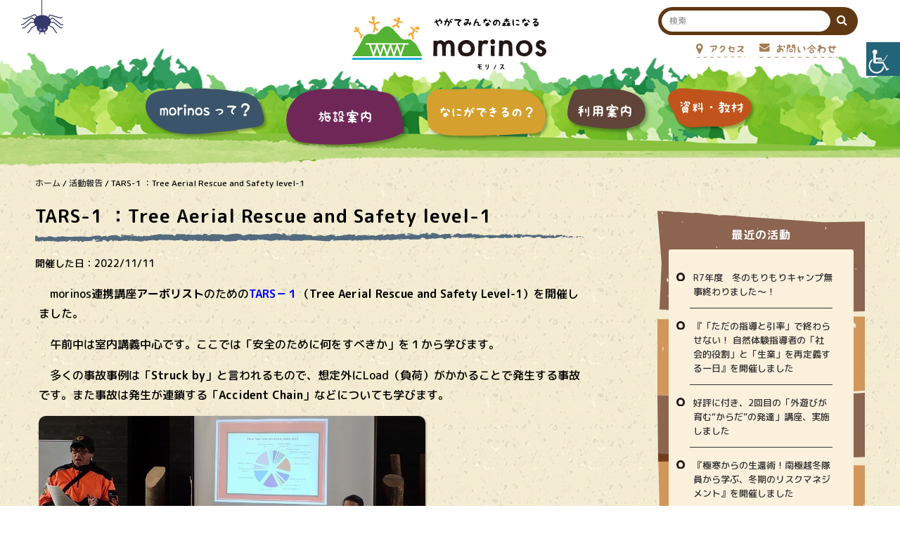

--- FILE ---
content_type: text/html; charset=UTF-8
request_url: https://morinos.net/report/7350/
body_size: 13438
content:
<!DOCTYPE html><html lang="ja">
<head>
<script async src="https://www.googletagmanager.com/gtag/js?id=UA-2603307-64"></script>
<script>
  window.dataLayer = window.dataLayer || [];
  function gtag(){dataLayer.push(arguments);}
  gtag('js', new Date());
  gtag('config', 'UA-2603307-64');
</script>
<meta charset="utf-8">
<meta name="viewport" content="width=device-width">
<meta http-equiv="X-UA-Compatible" content="IE=edge"> 

<meta name='robots' content='index, follow, max-image-preview:large, max-snippet:-1, max-video-preview:-1' />
	<style>img:is([sizes="auto" i], [sizes^="auto," i]) { contain-intrinsic-size: 3000px 1500px }</style>
	
	<!-- This site is optimized with the Yoast SEO plugin v26.6 - https://yoast.com/wordpress/plugins/seo/ -->
	<title>TARS-1 ：Tree Aerial Rescue and Safety level-1 &#8211; モリノス</title>
	<link rel="canonical" href="https://morinos.net/report/7350/" />
	<meta property="og:locale" content="ja_JP" />
	<meta property="og:type" content="article" />
	<meta property="og:title" content="TARS-1 ：Tree Aerial Rescue and Safety level-1 &#8211; モリノス" />
	<meta property="og:description" content="　morinos連携講座アーボリストのためのTARS－１（T [&hellip;]" />
	<meta property="og:url" content="https://morinos.net/report/7350/" />
	<meta property="og:site_name" content="morinos公式HP" />
	<meta property="article:modified_time" content="2022-11-11T23:46:52+00:00" />
	<meta property="og:image" content="https://morinos.net/wp/wp-content/uploads/2022/11/川尻秀樹-4-2.jpg" />
	<meta property="og:image:width" content="842" />
	<meta property="og:image:height" content="597" />
	<meta property="og:image:type" content="image/jpeg" />
	<meta name="twitter:card" content="summary_large_image" />
	<meta name="twitter:label1" content="推定読み取り時間" />
	<meta name="twitter:data1" content="6分" />
	<script type="application/ld+json" class="yoast-schema-graph">{"@context":"https://schema.org","@graph":[{"@type":"WebPage","@id":"https://morinos.net/report/7350/","url":"https://morinos.net/report/7350/","name":"TARS-1 ：Tree Aerial Rescue and Safety level-1 &#8211; モリノス","isPartOf":{"@id":"https://morinos.net/#website"},"primaryImageOfPage":{"@id":"https://morinos.net/report/7350/#primaryimage"},"image":{"@id":"https://morinos.net/report/7350/#primaryimage"},"thumbnailUrl":"https://morinos.net/wp/wp-content/uploads/2022/11/川尻秀樹-4-2.jpg","datePublished":"2022-11-11T23:44:21+00:00","dateModified":"2022-11-11T23:46:52+00:00","breadcrumb":{"@id":"https://morinos.net/report/7350/#breadcrumb"},"inLanguage":"ja","potentialAction":[{"@type":"ReadAction","target":["https://morinos.net/report/7350/"]}]},{"@type":"ImageObject","inLanguage":"ja","@id":"https://morinos.net/report/7350/#primaryimage","url":"https://morinos.net/wp/wp-content/uploads/2022/11/川尻秀樹-4-2.jpg","contentUrl":"https://morinos.net/wp/wp-content/uploads/2022/11/川尻秀樹-4-2.jpg","width":842,"height":597,"caption":"TARS-1 参加者で記念撮影"},{"@type":"BreadcrumbList","@id":"https://morinos.net/report/7350/#breadcrumb","itemListElement":[{"@type":"ListItem","position":1,"name":"ホーム","item":"https://morinos.net/"},{"@type":"ListItem","position":2,"name":"活動報告","item":"https://morinos.net/report/"},{"@type":"ListItem","position":3,"name":"TARS-1 ：Tree Aerial Rescue and Safety level-1"}]},{"@type":"WebSite","@id":"https://morinos.net/#website","url":"https://morinos.net/","name":"morinos公式HP","description":"やがてみんなの森になる","potentialAction":[{"@type":"SearchAction","target":{"@type":"EntryPoint","urlTemplate":"https://morinos.net/?s={search_term_string}"},"query-input":{"@type":"PropertyValueSpecification","valueRequired":true,"valueName":"search_term_string"}}],"inLanguage":"ja"}]}</script>
	<!-- / Yoast SEO plugin. -->


<style id='classic-theme-styles-inline-css' type='text/css'>
/*! This file is auto-generated */
.wp-block-button__link{color:#fff;background-color:#32373c;border-radius:9999px;box-shadow:none;text-decoration:none;padding:calc(.667em + 2px) calc(1.333em + 2px);font-size:1.125em}.wp-block-file__button{background:#32373c;color:#fff;text-decoration:none}
</style>
<link rel='stylesheet' id='wpah-front-styles-css' href='https://morinos.net/wp/wp-content/plugins/wp-accessibility-helper/assets/css/wp-accessibility-helper.min.css?ver=0.5.9.4' type='text/css' media='all' />
<script type="text/javascript" src="https://morinos.net/wp/wp-includes/js/jquery/jquery.min.js?ver=3.7.1" id="jquery-core-js"></script>
<script type="text/javascript" src="https://morinos.net/wp/wp-includes/js/jquery/jquery-migrate.min.js?ver=3.4.1" id="jquery-migrate-js"></script>
<link rel="https://api.w.org/" href="https://morinos.net/wp-json/" /><link rel="alternate" title="JSON" type="application/json" href="https://morinos.net/wp-json/wp/v2/report/7350" /><link rel='shortlink' href='https://morinos.net/?p=7350' />
<link rel="alternate" title="oEmbed (JSON)" type="application/json+oembed" href="https://morinos.net/wp-json/oembed/1.0/embed?url=https%3A%2F%2Fmorinos.net%2Freport%2F7350%2F" />
<link rel="alternate" title="oEmbed (XML)" type="text/xml+oembed" href="https://morinos.net/wp-json/oembed/1.0/embed?url=https%3A%2F%2Fmorinos.net%2Freport%2F7350%2F&#038;format=xml" />
<meta name="tec-api-version" content="v1"><meta name="tec-api-origin" content="https://morinos.net"><link rel="alternate" href="https://morinos.net/wp-json/tribe/events/v1/" /><link rel="icon" href="https://morinos.net/wp/wp-content/uploads/2020/02/cropped-mirinos-rogo-32x32.png" sizes="32x32" />
<link rel="icon" href="https://morinos.net/wp/wp-content/uploads/2020/02/cropped-mirinos-rogo-192x192.png" sizes="192x192" />
<link rel="apple-touch-icon" href="https://morinos.net/wp/wp-content/uploads/2020/02/cropped-mirinos-rogo-180x180.png" />
<meta name="msapplication-TileImage" content="https://morinos.net/wp/wp-content/uploads/2020/02/cropped-mirinos-rogo-270x270.png" />
<link rel="stylesheet" type="text/css" media="all" href="/css/common.css?2023.05.09">
<link rel="stylesheet" type="text/css" media="print" href="/css/print.css">
<script src="https://ajax.googleapis.com/ajax/libs/jquery/2.2.4/jquery.min.js"></script>
<script src="/js/common.js?ver2.2"></script>
<script src="/js/slick.min.js"></script>

<script>
$(function(){


});
</script>

 <div id="fb-root"></div>
    <script async defer crossorigin="anonymous" src="https://connect.facebook.net/ja_JP/sdk.js#xfbml=1&version=v16.0&appId=148045761931871&autoLogAppEvents=1" nonce="tIlhqXhB"></script>
</head>




<body data-rsssl=1>


<div id="wrapper">
<header id="header">
<div class="wrap-kumo">
<img src="/images/kumo.svg" alt="" class="kumo transition-01 no-lazy">
<i class="kumo-line"></i>
</div>
<div class="inner">
<h1 id="logo"><a href="https://morinos.net/"><img src="/images/logo.svg?ver2" alt="モリノス" class="logo-mark"></a></h1>
<div id="hd-menu-1">
<ul>
	<li class="transition-01"><a href="https://morinos.net/access/"><img src="/images/bt-access.svg" alt="アクセス" class="no-lazy"></a></li>
	<li class="transition-01"><a href="https://morinos.net/contact/"><img src="/images/bt-contact.svg" alt="お問い合わせ" class="no-lazy"></a></li>
	<!--
	<li class="transition-01"><a href="#" class="bt-search"><img src="/images/bt-search.svg" alt="検索" class="no-lazy"></a></li>
	-->
</ul>
</div>
<nav id="hd-menu-2">
<ul>
	<li id="menu-1" class="transition-01"><a href="https://morinos.net/what-is-morinos/"><img src="/images/gbt-01.svg" alt="morinosって？" class="no-lazy"></a>
	<ul class="sub sub-1"><li><a href="https://morinos.net/what-is-morinos/our-staff/">スタッフ</a></li><li><a href="https://morinos.net/what-is-morinos/3approaches/">３つのアプローチ</a></li><li><a href="https://morinos.net/what-is-morinos/philosophy/">大切にしたいこと</a></li><li><a href="https://morinos.net/what-is-morinos/to-built-up/">morinosがうまれるまで</a></li><li><a href="https://morinos.net/what-is-morinos/about-facility/">たてものについて</a></li><li><a href="https://morinos.net/what-is-morinos/%e3%83%89%e3%82%a4%e3%83%84%e3%81%a8%e3%81%ae%e3%81%a4%e3%81%aa%e3%81%8c%e3%82%8a/">ドイツとの連携</a></li><li><a href="https://morinos.net/what-is-morinos/taking-to-morinos/">morinosに寄せて</a></li><li><a href="https://morinos.net/what-is-morinos/2263-2/">曲 「もりのす」誕生秘話</a></li></ul></li>
	<li id="menu-2" class="transition-01"><a href="https://morinos.net/what-we-have/"><img src="/images/gbt-02.svg" alt="はなにがあるの？" class="no-lazy"></a>
	<ul class="sub sub-2"><li><a href="https://morinos.net/what-we-have/morinos/">morinos</a></li><li><a href="https://morinos.net/what-we-have/hiroba/">morinosひろば</a></li><li><a href="https://morinos.net/what-we-have/enshurin/">森（演習林）</a></li><li><a href="https://morinos.net/what-we-have/suijiba/">炊事場（オアシス）</a></li><li><a href="https://morinos.net/what-we-have/koubou/">工房（森の工房）</a></li><li><a href="https://morinos.net/what-we-have/hall/">ホール（森の情報センター）</a></li><li><a href="https://morinos.net/what-we-have/cotage/">研修用 宿泊施設（森のコテージ）</a></li><li><a href="https://morinos.net/what-we-have/path/">森のさんぽみち</a></li></ul>	
	</li>
	<li id="menu-3" class="transition-01"><a href="https://morinos.net/what-can-you-do/"><img src="/images/gbt-03.svg" alt="はなにができるの？" class="no-lazy"></a>
	<ul class="sub sub-3"><li><a href="/events/">イベント</a></li><li><a href="https://morinos.net/what-can-you-do/facility-map/">敷地内マップ</a></li><li><a href="https://morinos.net/what-can-you-do/program/">体験プログラム</a></li><li><a href="https://morinos.net/what-can-you-do/self-programming/">セルフプログラム</a></li><li><a href="https://morinos.net/what-can-you-do/chillout/">くつろぐ</a></li><li><a href="https://morinos.net/what-can-you-do/research/">調べる</a></li><li><a href="https://morinos.net/what-can-you-do/together/">集う</a></li><li><a href="https://morinos.net/what-can-you-do/free_use/">学校・団体等の自由利用</a></li><li><a href="https://morinos.net/what-can-you-do/programs-for-school/">県内のこども園・学校向けプログラム「森のじかん」</a></li><li><a href="https://morinos.net/what-can-you-do/job-training/">企業研修・協働</a></li><li><a href="https://morinos.net/what-can-you-do/leader-training/">指導者スキルアップ研修</a></li><li><a href="https://morinos.net/what-can-you-do/rental-box/">森を楽しむレンタルセット（無料）</a></li><li><a href="https://morinos.net/what-can-you-do/inspection/">視察対応</a></li></ul>	</li>
	<li id="menu-4" class="transition-01"><a href="https://morinos.net/information/"><img src="/images/gbt-04.svg" alt="利用案内" class="no-lazy"></a></li>
	<li id="menu-5" class="transition-01"><a href="https://morinos.net/database/"><img src="/images/gbt-05.svg" alt="資料・教材" class="no-lazy"></a></li>
</ul>
</nav>

<!--
<div id="wrap-search" class="transition-01"><form method="get" id="searchform" action="https://morinos.net/"><input type="text" value="" name="s" id="s" placeholder="検索"><button type="submit"><i class="fa fa-search"></i></button><i class="bt-sc-close cursor">×</i></form></div>
-->

<!-- 検索ボックス 2023.01.06追加 -->
<div class="wrap-search">
<form method="get" id="searchform" action="https://morinos.net/">
<input type="text" value="" name="s" id="s" placeholder="検索">
<button type="submit"><i class="fa fa-search"></i></button>
</form>
</div>



<div id="bt-nav">
<span class="item-01 transition-01"></span>
<span class="item-02 transition-01"></span>
<span class="item-03 transition-01"></span>
</div>
</div>
</header>



<main role="main" id="page-cat-01">



<section id="page-sec-01">
<div class="cols-2 inner">


<div class="left-contents col">

<div class="b-navi">
<p id="breadcrumbs"><span><span><a href="https://morinos.net/">ホーム</a></span> / <span><a href="https://morinos.net/report/">活動報告</a></span> / <span class="breadcrumb_last" aria-current="page">TARS-1 ：Tree Aerial Rescue and Safety level-1</span></span></p></div>
<h1 class="page-title">TARS-1 ：Tree Aerial Rescue and Safety level-1</h1>


<p class="event-date">開催した日：<time class="jdate">2022/11/11</time></p>
<script>
$(function(){
$(".jdate").each(function(){
var sdate = $(this).text();
var result = sdate.replace("年","/");
$(this).html(result);
});
});
</script>

<div class="entry link">
<p><span style="font-size: 16px;">　morinos連携講座<strong>アーボリスト</strong>のための<strong><span style="color: #0000ff;">TARS－１</span></strong>（<strong>Tree Aerial Rescue and Safety Level-<span style="font-size: 16px;">1</span></strong>）を開催しました。</span></p>
<p><span style="font-size: 16px;">　午前中は室内講義中心です。ここでは「安全のために何をすべきか」を１から学びます。</span></p>
<p><span style="font-size: 16px;">　多くの事故事例は「<strong>Struck by</strong>」と言われるもので、想定外にLoad（負荷）がかかることで発生する事故です。また事故は発生が連鎖する「<strong>Accident Chain</strong>」などについても学びます。</span></p>
<div id="attachment_7351" style="width: 560px" class="wp-caption aligncenter"><img fetchpriority="high" decoding="async" aria-describedby="caption-attachment-7351" class=" wp-image-7351" src="https://morinos.net/wp/wp-content/uploads/2022/11/川尻秀樹-1-3.jpg" alt="事故事例について学ぶ参加者" width="550" height="347" /><p id="caption-attachment-7351" class="wp-caption-text">事故事例について学ぶ参加者</p></div>
<p>&nbsp;</p>
<p>　<span style="font-size: 16px;">事故に関してみれば、「<strong><span style="color: #0000ff;">発生率</span></strong>」は熟練した年配者よりも未熟な若者が多くなる。しかし「<strong><span style="color: #0000ff;">重大事故率</span></strong>」は若者より年配者が多くなる。これは熟練者が年を取ったから体が動かないというものではなく、熟練者であるからこそ難しい問題に対処するとか。熟練者故のおごりもあるかもしれません。</span></p>
<div id="attachment_7356" style="width: 591px" class="wp-caption aligncenter"><img decoding="async" aria-describedby="caption-attachment-7356" class=" wp-image-7356" src="https://morinos.net/wp/wp-content/uploads/2022/11/kawajiri-1-800x525.jpg" alt="事故事例を説明する安藤トレーナー" width="581" height="381" srcset="https://morinos.net/wp/wp-content/uploads/2022/11/kawajiri-1-800x525.jpg 800w, https://morinos.net/wp/wp-content/uploads/2022/11/kawajiri-1.jpg 1001w" sizes="(max-width: 581px) 100vw, 581px" /><p id="caption-attachment-7356" class="wp-caption-text">事故事例を説明する安藤トレーナー</p></div>
<p>&nbsp;</p>
<p><span style="font-size: 16px;">　「<strong>Best Practice</strong>」という考え方があります。</span></p>
<p><span style="font-size: 16px;">　危険行為になるかもしれない<strong><span style="color: #ff0000;">Red Line</span></strong>、そのLineの下は<span style="color: #000000;">Bad Level</span>です。</span></p>
<p><span style="font-size: 16px;">　しかし<strong><span style="color: #ff0000;">Red Line</span></strong>の上には、<strong>③<span style="color: #0000ff;">Good level</span></strong>があり、その上には<strong>②<span style="color: #0000ff;">Better level</span></strong>があり、更にその上には<strong>①<span style="color: #0000ff;">Best Practice</span></strong>があります。その違いを実践から学びます。</span></p>
<div id="attachment_7352" style="width: 694px" class="wp-caption aligncenter"><img decoding="async" aria-describedby="caption-attachment-7352" class=" wp-image-7352" src="https://morinos.net/wp/wp-content/uploads/2022/11/川尻秀樹-3-2-800x600.jpg" alt="ベストプラクティスについて実践する" width="684" height="513" srcset="https://morinos.net/wp/wp-content/uploads/2022/11/川尻秀樹-3-2-800x600.jpg 800w, https://morinos.net/wp/wp-content/uploads/2022/11/川尻秀樹-3-2.jpg 1024w" sizes="(max-width: 684px) 100vw, 684px" /><p id="caption-attachment-7352" class="wp-caption-text">ベストプラクティスについて実践する</p></div>
<p>&nbsp;</p>
<p><span style="font-size: 16px;">　現場で「<strong>victim</strong>（被害者＝ケガ人）」を想定してレスキュー訓練です。</span></p>
<p><span style="font-size: 16px;">　ただし実際の現場では事前に、消防署などに現場の状況や現場作業について相談しておくことが重要であり、作業現場に持参する携帯電話はGPSを有効に設定しておくことも需要です。</span></p>
<div id="attachment_7353" style="width: 463px" class="wp-caption aligncenter"><img loading="lazy" decoding="async" aria-describedby="caption-attachment-7353" class=" wp-image-7353" src="https://morinos.net/wp/wp-content/uploads/2022/11/川尻秀樹-2-1-600x800.jpg" alt="レスキュー方法を実践する参加者" width="453" height="604" srcset="https://morinos.net/wp/wp-content/uploads/2022/11/川尻秀樹-2-1-600x800.jpg 600w, https://morinos.net/wp/wp-content/uploads/2022/11/川尻秀樹-2-1.jpg 768w" sizes="auto, (max-width: 453px) 100vw, 453px" /><p id="caption-attachment-7353" class="wp-caption-text">レスキュー方法を実践する参加者</p></div>
<p>&nbsp;</p>
<p><span style="font-size: 16px;">　レスキュー方法はいくつかあります。</span></p>
<p><span style="font-size: 16px;">　例えば、腕を負傷したvictimはフリクションを操作できるが、安全のためBelay（確保）して欲しい場合のレスキューに始まり、新にロープセッティングしてvictimのフリクションと自分のフリクションの両方を操作するもの、その発展形でプーリーでフリクションを下ろすもの、そして<strong>rescuer（救助者）</strong>もしくは<strong>victim（負傷者）</strong>のどちらかのロープに２人が乗り移ってレスキューするものなどがあります。</span></p>
<div id="attachment_7358" style="width: 458px" class="wp-caption aligncenter"><img loading="lazy" decoding="async" aria-describedby="caption-attachment-7358" class=" wp-image-7358" src="https://morinos.net/wp/wp-content/uploads/2022/11/kawajiri-7-614x800.jpg" alt="参加者同士でレスキュー練習" width="448" height="584" srcset="https://morinos.net/wp/wp-content/uploads/2022/11/kawajiri-7-614x800.jpg 614w, https://morinos.net/wp/wp-content/uploads/2022/11/kawajiri-7.jpg 628w" sizes="auto, (max-width: 448px) 100vw, 448px" /><p id="caption-attachment-7358" class="wp-caption-text">参加者同士でレスキュー練習</p></div>
<p><span style="font-size: 16px;">　夕方も近づいた休憩時間にTARS-1の参加者とトレーナー、アシスタントで記念撮影しました。</span></p>
<p><span style="font-size: 16px;">　早朝８時から開始した講座ですが、みなさん元気にポーズをとって下さいました。</span></p>
<div id="attachment_7354" style="width: 810px" class="wp-caption aligncenter"><img loading="lazy" decoding="async" aria-describedby="caption-attachment-7354" class="size-medium wp-image-7354" src="https://morinos.net/wp/wp-content/uploads/2022/11/川尻秀樹-4-2-800x567.jpg" alt="TARS-1 参加者で記念撮影" width="800" height="567" srcset="https://morinos.net/wp/wp-content/uploads/2022/11/川尻秀樹-4-2-800x567.jpg 800w, https://morinos.net/wp/wp-content/uploads/2022/11/川尻秀樹-4-2.jpg 842w" sizes="auto, (max-width: 800px) 100vw, 800px" /><p id="caption-attachment-7354" class="wp-caption-text">TARS-1 参加者で記念撮影</p></div>
<p>&nbsp;</p>
<p><span style="font-size: 16px;">　さて、今回のTARS-1講習会、こうした安全講習は事故が起こらないために実施するものですが、万が一にそな手今後も安全作業に精進しましょう。ご参加ありがとう御座いました。</span></p>
<p><span style="font-size: 16px;">　以上報告、JIRIこと川尻秀樹でした。</span></p>
<p>&nbsp;</p>
<p>&nbsp;</p>
<p>&nbsp;</p>
<p>&nbsp;</p>
<p>&nbsp;</p>
<p>&nbsp;</p>
<p>&nbsp;</p>
<p>&nbsp;</p>




</div>

</div>


<aside class="right-contents col">
<div class="bg">
<h4>最近の活動</h4>

<ul>
	<li><a href="https://morinos.net/report/16231/">R7年度　冬のもりもりキャンプ無事終わりました～！</a></li>
		<li><a href="https://morinos.net/report/16215/">『「ただの指導と引率」で終わらせない！ 自然体験指導者の「社会的役割」と「生業」を再定義する一日』を開催しました</a></li>
		<li><a href="https://morinos.net/report/16194/">好評に付き、2回目の「外遊びが育む“からだ”の発達」講座、実施しました</a></li>
		<li><a href="https://morinos.net/report/16171/">『極寒からの生還術！南極越冬隊員から学ぶ、冬期のリスクマネジメント』を開催しました</a></li>
		<li><a href="https://morinos.net/report/16161/">「Calm Carving～心がととのうグリーンウッドワーク」を開催しました</a></li>
		<li><a href="https://morinos.net/report/16054/">うれしの認定こども園の森のじかん～子どもたちが創り出した自由な遊び～</a></li>
	 
</ul>



	<img src="/images/leaf.svg" class="leaf no-lazy" alt="">
</div>



</aside>

</div>

<i class="glass glass-1"></i>
<i class="glass glass-2"></i>
<i class="glass glass-3"></i>
<i class="glass glass-4"></i>



<img src="/images/chidori.svg" class="chidori" alt="">
<img src="/images/bg-05-hd.png" class="bg-hd" alt="">

</section>


<section id="sec-05" class="sec-common">
<img src="/images/bg-sns-top.png" alt="" class="bg-sns-bottom">
<div class="inner">


 <div class="wrap-info">
              <div class="col col-1">
                <svg viewBox="0 0 263.9 264.64" class="info-img">
                  <image xlink:href="/images/thumbs/24.jpg" width="100%" height="100%" preserveAspectRatio="xMidYMid slice" clip-path="url(#clip04)">
                </svg>
              </div>
              <div class="col col-2">
                <img src="/images/logo.svg" alt="morinosロゴ" class="no-lazy logo">
                <ul class="sns">
                  <li><a href="https://www.facebook.com/morinos.gifu/" target="_blank"><img src="/images/icon-fb.png" target="_blank" alt="モリノスfacebookページ" class="no-lazy"></a></li>
                  <li><a href="https://line.me/R/ti/p/%40306gkeqz" target="_blank"><img src="/images/icon-line.png" alt="モリノスlineページ" class="no-lazy"></a></li>
                  <li><a href="https://www.youtube.com/channel/UCBX_7fYprq5r6B7ozPPJZcA" target="_blank"><img src="/images/icon-yb.png" target="_blank" alt="モリノスYouTubeチャンネル" class="no-lazy"></a></li>
                </ul>
                <div class="bh">
                  開館時間：10:00 〜16:00<br>休館日：火・水曜、年末年始<span class="txt-s">（休館日が祝日の場合、翌平日が休館日になります）</span>
                </div>
                <div class="address">
                  <p class="p1"><a href="access/">住所：〒501-3714 岐阜県美濃市曽代88番地 <span>（森林文化アカデミー内）</span></a>	<a href="/access/" class="map no-lazy"><img src="/images/icon-map.png" alt="MAP"></a></p>
                </div>
                <div class="tel">電話番号：0575-35-3883 / FAX：0575-35-2529</div>
                <div class="en">
                  Address : 88 SODAI, MINO-SHI, GIFU-KEN, ZIP #501-3714 JAPAN<br>
                  Phone : +81-(0)575-35-3883 / Fax:+81-(0)575-35-2529
                </div>
              </div>
            </div>
            <div class="cols-3 bns">
              <div class="col alpha"><a href="https://www.forest.ac.jp/" target="_blank"><img src="/images/logo-academy.gif" alt="岐阜県立森林文化アカデミー"></a></div>
              <div class="col alpha"><a href="https://mokuyukan.pref.gifu.lg.jp/" target="_blank"><img src="/images/logo-mokuyukan.gif" alt="ぎふ木遊館"></a></div>
              <div class="col alpha"><a href="https://sustainabledevelopment.un.org/" target="_blank"><img src="/images/logo-sdgs.gif" alt="Sustainable Development Goals"></a></div>
            </div>


</div>
</section>



</main>


<footer>
<img src="/images/bg-05-ft.png" class="bg-hd" alt="">
<div class="inner">
<ul id="ft-menu">
	<li><a href="/">ホーム</a></li>
	<li><a href="/what-is-morinos/">morinosって？</a>
	<ul class="sub"><li><a href="https://morinos.net/what-is-morinos/our-staff/">スタッフ</a></li><li><a href="https://morinos.net/what-is-morinos/3approaches/">３つのアプローチ</a></li><li><a href="https://morinos.net/what-is-morinos/philosophy/">大切にしたいこと</a></li><li><a href="https://morinos.net/what-is-morinos/to-built-up/">morinosがうまれるまで</a></li><li><a href="https://morinos.net/what-is-morinos/about-facility/">たてものについて</a></li><li><a href="https://morinos.net/what-is-morinos/%e3%83%89%e3%82%a4%e3%83%84%e3%81%a8%e3%81%ae%e3%81%a4%e3%81%aa%e3%81%8c%e3%82%8a/">ドイツとの連携</a></li><li><a href="https://morinos.net/what-is-morinos/taking-to-morinos/">morinosに寄せて</a></li><li><a href="https://morinos.net/what-is-morinos/2263-2/">曲 「もりのす」誕生秘話</a></li></ul></li>
	<li><a href="/what-we-have/">なにがあるの？</a>
	<ul class="sub"><li><a href="https://morinos.net/what-we-have/morinos/">morinos</a></li><li><a href="https://morinos.net/what-we-have/hiroba/">morinosひろば</a></li><li><a href="https://morinos.net/what-we-have/enshurin/">森（演習林）</a></li><li><a href="https://morinos.net/what-we-have/suijiba/">炊事場（オアシス）</a></li><li><a href="https://morinos.net/what-we-have/koubou/">工房（森の工房）</a></li><li><a href="https://morinos.net/what-we-have/hall/">ホール（森の情報センター）</a></li><li><a href="https://morinos.net/what-we-have/cotage/">研修用 宿泊施設（森のコテージ）</a></li><li><a href="https://morinos.net/what-we-have/path/">森のさんぽみち</a></li></ul></li>
	<li><a href="/what-can-you-do/">なにができるの？</a>
	<ul class="sub"><li><a href="/events/">イベント</a></li><li><a href="https://morinos.net/what-can-you-do/facility-map/">敷地内マップ</a></li><li><a href="https://morinos.net/what-can-you-do/program/">体験プログラム</a></li><li><a href="https://morinos.net/what-can-you-do/self-programming/">セルフプログラム</a></li><li><a href="https://morinos.net/what-can-you-do/chillout/">くつろぐ</a></li><li><a href="https://morinos.net/what-can-you-do/research/">調べる</a></li><li><a href="https://morinos.net/what-can-you-do/together/">集う</a></li><li><a href="https://morinos.net/what-can-you-do/free_use/">学校・団体等の自由利用</a></li><li><a href="https://morinos.net/what-can-you-do/programs-for-school/">県内のこども園・学校向けプログラム「森のじかん」</a></li><li><a href="https://morinos.net/what-can-you-do/job-training/">企業研修・協働</a></li><li><a href="https://morinos.net/what-can-you-do/leader-training/">指導者スキルアップ研修</a></li><li><a href="https://morinos.net/what-can-you-do/rental-box/">森を楽しむレンタルセット（無料）</a></li><li><a href="https://morinos.net/what-can-you-do/inspection/">視察対応</a></li></ul>	</li>
	<li>
	<a href="/information/">利用案内</a>
	<a href="/database/">資料・教材</a>
	<a href="/access/">アクセス</a>
	<a href="/contact/">お問い合わせ</a>
	<a href="/news/">お知らせ</a>
	<a href="/links/">リンク</a>
	<a href="/sitemap/">サイトマップ</a>
	</li>
</ul>


<ul id="ft-menu-2">
	<li><a href="/copyright/">著作権、免責事項</a></li>
	<li><a href="/sns-policy/">ソーシャルメディア運用ポリシー</a></li>
	<li><a href="/privacy/">プライバシーポリシー</a></li>
</ul>
<img src="/images/copyright.png" alt="copyright morinos All Rights Reserved." class="retina copyright no-lazy">
</div>
</footer>



<div id="back-top"><a href="#wrapper"><img src="/images/page-top.png" alt="ページトップに戻る" class="retina no-lazy"></a></div>




</div>

<!-- 枠用SVG -->
    <svg width="0" height="0" style="position: absolute; top: 0; left: 0;">
      <clipPath id="clip04">
        <path class="cls-1" d="m130.89,264.64c-24.33,0-44.7-7.76-64.35-19.13-20.27-11.73-42.77-22.58-54.5-42.85C.68,183.01,0,158.37,0,134.04s8.26-44.58,19.63-64.23c11.73-20.27,22.82-42.13,43.08-53.86C82.36,4.59,106.56,0,130.89,0s48.95,3.87,68.59,15.24c20.27,11.73,32.2,33.58,43.92,53.85,11.37,19.65,20.49,40.63,20.49,64.96s-8.21,45.84-19.58,65.48c-11.73,20.27-25.09,40.69-45.36,52.42-19.65,11.37-43.74,12.69-68.07,12.69Z"/>
      </clipPath>
    </svg>
    <!-- //枠用SVG -->







<!-- スマホメニュー -->
<ul id="sp-menu" class="transition-01">
<li><a href="https://morinos.net/">ホーム</a></li>
<li><a href="/what-is-morinos/" class="has-sub">morinosって？<i class="icon">▼</i></a>
	
<ul class="sub"><li><a href="https://morinos.net/what-is-morinos/our-staff/">スタッフ</a></li><li><a href="https://morinos.net/what-is-morinos/3approaches/">３つのアプローチ</a></li><li><a href="https://morinos.net/what-is-morinos/philosophy/">大切にしたいこと</a></li><li><a href="https://morinos.net/what-is-morinos/to-built-up/">morinosがうまれるまで</a></li><li><a href="https://morinos.net/what-is-morinos/about-facility/">たてものについて</a></li><li><a href="https://morinos.net/what-is-morinos/%e3%83%89%e3%82%a4%e3%83%84%e3%81%a8%e3%81%ae%e3%81%a4%e3%81%aa%e3%81%8c%e3%82%8a/">ドイツとの連携</a></li><li><a href="https://morinos.net/what-is-morinos/taking-to-morinos/">morinosに寄せて</a></li><li><a href="https://morinos.net/what-is-morinos/2263-2/">曲 「もりのす」誕生秘話</a></li></ul>	
	</li>
	<li><a href="/what-we-have/" class="has-sub">なにがあるの？<i class="icon">▼</i></a>
<ul class="sub"><li><a href="https://morinos.net/what-we-have/morinos/">morinos</a></li><li><a href="https://morinos.net/what-we-have/hiroba/">morinosひろば</a></li><li><a href="https://morinos.net/what-we-have/enshurin/">森（演習林）</a></li><li><a href="https://morinos.net/what-we-have/suijiba/">炊事場（オアシス）</a></li><li><a href="https://morinos.net/what-we-have/koubou/">工房（森の工房）</a></li><li><a href="https://morinos.net/what-we-have/hall/">ホール（森の情報センター）</a></li><li><a href="https://morinos.net/what-we-have/cotage/">研修用 宿泊施設（森のコテージ）</a></li><li><a href="https://morinos.net/what-we-have/path/">森のさんぽみち</a></li></ul>	
	</li>
	<li><a href="/what-can-you-do/" class="has-sub">なにができるの？<i class="icon">▼</i></a>
	
	<ul class="sub"><li><a href="/events/">イベント</a></li><li><a href="https://morinos.net/what-can-you-do/facility-map/">敷地内マップ</a></li><li><a href="https://morinos.net/what-can-you-do/program/">体験プログラム</a></li><li><a href="https://morinos.net/what-can-you-do/self-programming/">セルフプログラム</a></li><li><a href="https://morinos.net/what-can-you-do/chillout/">くつろぐ</a></li><li><a href="https://morinos.net/what-can-you-do/research/">調べる</a></li><li><a href="https://morinos.net/what-can-you-do/together/">集う</a></li><li><a href="https://morinos.net/what-can-you-do/free_use/">学校・団体等の自由利用</a></li><li><a href="https://morinos.net/what-can-you-do/programs-for-school/">県内のこども園・学校向けプログラム「森のじかん」</a></li><li><a href="https://morinos.net/what-can-you-do/job-training/">企業研修・協働</a></li><li><a href="https://morinos.net/what-can-you-do/leader-training/">指導者スキルアップ研修</a></li><li><a href="https://morinos.net/what-can-you-do/rental-box/">森を楽しむレンタルセット（無料）</a></li><li><a href="https://morinos.net/what-can-you-do/inspection/">視察対応</a></li></ul>	
	</li>
	<li><a href="/information/">利用案内</a></li>
	<li><a href="/database/">資料・教材</a></li>
	<li><a href="/access/">アクセス</a></li>
    <li><a href="/contact/">お問い合わせ</a></li>
	<li><a href="/news/">お知らせ</a></li>
	<li><a href="/links/">リンク</a></li>
	<li><a href="/sitemap/">サイトマップ</a></li>
	
	<li><div class="wrap-search-sp"><form method="get" id="searchform" action="https://morinos.net/"><input type="text" value="" name="s" id="s" placeholder="検索"><button type="submit"><i class="fa fa-search"></i></button></form></div></li>
</ul>
<div class="menu-layer"><i class="bt-close">×</i></div>
<!-- //スマホメニュー -->


<link rel="stylesheet" type="text/css" media="all" href="/css/font-awesome.css">

<link rel="preconnect" href="https://fonts.googleapis.com">
<link rel="preconnect" href="https://fonts.gstatic.com" crossorigin>
<link href="https://fonts.googleapis.com/css2?family=M+PLUS+Rounded+1c:wght@500;700&display=swap" rel="stylesheet">








<style>
#wp_access_helper_container{
right:-200px;
}
</style>



<script>
$(function(){

//アクセシビリティヘルパー用
$(".aicon_link").on('click',function(){
$("#wp_access_helper_container").css("right","0");
});
$(".close_container").on('click',function(){
$("#wp_access_helper_container").css("right","-200px");
});


});</script>






<script type="speculationrules">
{"prefetch":[{"source":"document","where":{"and":[{"href_matches":"\/*"},{"not":{"href_matches":["\/wp\/wp-*.php","\/wp\/wp-admin\/*","\/wp\/wp-content\/uploads\/*","\/wp\/wp-content\/*","\/wp\/wp-content\/plugins\/*","\/wp\/wp-content\/themes\/wp_nbsp\/*","\/*\\?(.+)"]}},{"not":{"selector_matches":"a[rel~=\"nofollow\"]"}},{"not":{"selector_matches":".no-prefetch, .no-prefetch a"}}]},"eagerness":"conservative"}]}
</script>


<div id="wp_access_helper_container" class="accessability_container dark_theme">
	<!-- WP Accessibility Helper (WAH) - https://wordpress.org/plugins/wp-accessibility-helper/ -->
	<!-- Official plugin website - https://accessibility-helper.co.il -->
		<button type="button" class="wahout aicon_link"
		accesskey="z"
		aria-label="Accessibility Helper sidebar"
		title="Accessibility Helper sidebar">
		<img src="https://morinos.net/wp/wp-content/uploads/2020/08/accessibility-48.jpg"
			alt="Accessibility" class="aicon_image" />
	</button>


	<div id="access_container" aria-hidden="true">
		<button tabindex="-1" type="button" class="close_container wahout"
			accesskey="x"
			aria-label="Close"
			title="Close">
			Close		</button>

		<div class="access_container_inner">
			<div class="a_module wah_font_resize">

            <div class="a_module_title">文字の大きさを変更する</div>

            <div class="a_module_exe font_resizer">

                <button type="button" class="wah-action-button smaller wahout" title="smaller font size" aria-label="smaller font size">A-</button>

                <button type="button" class="wah-action-button larger wahout" title="larger font size" aria-label="larger font size">A+</button>

            </div>

        </div><div class="a_module wah_readable_fonts">

            <div class="a_module_exe readable_fonts">

                <button type="button" class="wah-action-button wahout wah-call-readable-fonts" aria-label="フォントを変える" title="フォントを変える">フォントを変える</button>

            </div>

        </div><div class="a_module wah_contrast_trigger">

                <div class="a_module_title">色を変更する</div>

                <div class="a_module_exe">

                    <button type="button" id="contrast_trigger" class="contrast_trigger wah-action-button wahout wah-call-contrast-trigger" title="Contrast">色の種類を変更する</button>

                    <div class="color_selector" aria-hidden="true">

                        <button type="button" class="convar black wahout" data-bgcolor="#000" data-color="#FFF" title="black">black</button>

                        <button type="button" class="convar white wahout" data-bgcolor="#FFF" data-color="#000" title="white">white</button>

                        <button type="button" class="convar green wahout" data-bgcolor="#00FF21" data-color="#000" title="green">green</button>

                        <button type="button" class="convar blue wahout" data-bgcolor="#0FF" data-color="#000" title="blue">blue</button>

                        <button type="button" class="convar red wahout" data-bgcolor="#F00" data-color="#000" title="red">red</button>

                        <button type="button" class="convar orange wahout" data-bgcolor="#FF6A00" data-color="#000" title="orange">orange</button>

                        <button type="button" class="convar yellow wahout" data-bgcolor="#FFD800" data-color="#000" title="yellow">yellow</button>

                        <button type="button" class="convar navi wahout" data-bgcolor="#B200FF" data-color="#000" title="navi">navi</button>

                    </div>

                </div>

            </div><div class="a_module wah_clear_cookies">

            <div class="a_module_exe">

                <button type="button" class="wah-action-button wahout wah-call-clear-cookies" aria-label="設定を元にもどす" title="設定を元にもどす">設定を元にもどす</button>

            </div>

        </div><div class="a_module wah_greyscale">

            <div class="a_module_exe">

                <button type="button" id="greyscale" class="greyscale wah-action-button wahout wah-call-greyscale" aria-label="グレー表示にする" title="グレー表示にする">グレー表示にする</button>

            </div>

        </div><div class="a_module wah_invert">

            <div class="a_module_exe">

                <button type="button" class="wah-action-button wahout wah-call-invert" aria-label="色を反転する" title="色を反転する">色を反転する</button>

            </div>

        </div>			
	<button type="button" title="Close sidebar" class="wah-skip close-wah-sidebar">

		Close
	</button>

			</div>
	</div>

	

    <style media="screen">#access_container {font-family:Arial, Helvetica, sans-serif;}</style>


<style>


	@media only screen and (max-width: 480px) {div#wp_access_helper_container {display: none;}}

	

	</style>


	<style media="screen" type="text/css">
		body #wp_access_helper_container button.aicon_link {
			
				top:60px !important;
			
			
				right:0px !important;
			
			
			
		}
	</style>




	
	<div class="wah-free-credits">

		<div class="wah-free-credits-inner">

			<a href="https://accessibility-helper.co.il/" target="_blank" title="Accessibility by WP Accessibility Helper Team">Accessibility by WAH</a>

		</div>

	</div>

		<!-- WP Accessibility Helper. Created by Alex Volkov. -->
</div>


    <nav class="wah-skiplinks-menu">
    <!-- WP Accessibility Helper - Skiplinks Menu -->
    <div class="wah-skipper"><ul>
<li class="page_item page-item-8 page_item_has_children"><a href="https://morinos.net/what-is-morinos/">morinosって？</a>
<ul class='children'>
	<li class="page_item page-item-13"><a href="https://morinos.net/what-is-morinos/our-staff/">スタッフ</a></li>
	<li class="page_item page-item-218"><a href="https://morinos.net/what-is-morinos/3approaches/">３つのアプローチ</a></li>
	<li class="page_item page-item-11"><a href="https://morinos.net/what-is-morinos/philosophy/">大切にしたいこと</a></li>
	<li class="page_item page-item-17"><a href="https://morinos.net/what-is-morinos/to-built-up/">morinosがうまれるまで</a></li>
	<li class="page_item page-item-15"><a href="https://morinos.net/what-is-morinos/about-facility/">たてものについて</a></li>
	<li class="page_item page-item-1113"><a href="https://morinos.net/what-is-morinos/%e3%83%89%e3%82%a4%e3%83%84%e3%81%a8%e3%81%ae%e3%81%a4%e3%81%aa%e3%81%8c%e3%82%8a/">ドイツとの連携</a></li>
	<li class="page_item page-item-19"><a href="https://morinos.net/what-is-morinos/taking-to-morinos/">morinosに寄せて</a></li>
	<li class="page_item page-item-2263"><a href="https://morinos.net/what-is-morinos/2263-2/">曲 「もりのす」誕生秘話</a></li>
</ul>
</li>
<li class="page_item page-item-21 page_item_has_children"><a href="https://morinos.net/what-we-have/">なにがあるの？</a>
<ul class='children'>
	<li class="page_item page-item-73"><a href="https://morinos.net/what-we-have/morinos/">morinos</a></li>
	<li class="page_item page-item-97"><a href="https://morinos.net/what-we-have/hiroba/">morinosひろば</a></li>
	<li class="page_item page-item-95"><a href="https://morinos.net/what-we-have/enshurin/">森（演習林）</a></li>
	<li class="page_item page-item-93"><a href="https://morinos.net/what-we-have/suijiba/">炊事場（オアシス）</a></li>
	<li class="page_item page-item-91"><a href="https://morinos.net/what-we-have/koubou/">工房（森の工房）</a></li>
	<li class="page_item page-item-89"><a href="https://morinos.net/what-we-have/hall/">ホール（森の情報センター）</a></li>
	<li class="page_item page-item-99"><a href="https://morinos.net/what-we-have/cotage/">研修用 宿泊施設（森のコテージ）</a></li>
	<li class="page_item page-item-75"><a href="https://morinos.net/what-we-have/path/">森のさんぽみち</a></li>
</ul>
</li>
<li class="page_item page-item-24 page_item_has_children"><a href="https://morinos.net/what-can-you-do/">なにができるの？</a>
<ul class='children'>
	<li class="page_item page-item-101"><a href="https://morinos.net/what-can-you-do/facility-map/">敷地内マップ</a></li>
	<li class="page_item page-item-111"><a href="https://morinos.net/what-can-you-do/program/">体験プログラム</a></li>
	<li class="page_item page-item-109"><a href="https://morinos.net/what-can-you-do/self-programming/">セルフプログラム</a></li>
	<li class="page_item page-item-107"><a href="https://morinos.net/what-can-you-do/chillout/">くつろぐ</a></li>
	<li class="page_item page-item-105"><a href="https://morinos.net/what-can-you-do/research/">調べる</a></li>
	<li class="page_item page-item-103"><a href="https://morinos.net/what-can-you-do/together/">集う</a></li>
	<li class="page_item page-item-8526"><a href="https://morinos.net/what-can-you-do/free_use/">学校・団体等の自由利用</a></li>
	<li class="page_item page-item-117"><a href="https://morinos.net/what-can-you-do/programs-for-school/">県内のこども園・学校向けプログラム「森のじかん」</a></li>
	<li class="page_item page-item-113"><a href="https://morinos.net/what-can-you-do/job-training/">企業研修・協働</a></li>
	<li class="page_item page-item-115"><a href="https://morinos.net/what-can-you-do/leader-training/">指導者スキルアップ研修</a></li>
	<li class="page_item page-item-119"><a href="https://morinos.net/what-can-you-do/rental-box/">森を楽しむレンタルセット（無料）</a></li>
	<li class="page_item page-item-1022"><a href="https://morinos.net/what-can-you-do/inspection/">視察対応</a></li>
</ul>
</li>
<li class="page_item page-item-26"><a href="https://morinos.net/information/">利用案内</a></li>
<li class="page_item page-item-28"><a href="https://morinos.net/database/">資料・教材</a></li>
<li class="page_item page-item-30"><a href="https://morinos.net/access/">アクセス</a></li>
<li class="page_item page-item-32"><a href="https://morinos.net/contact/">お問い合わせ</a></li>
<li class="page_item page-item-57"><a href="https://morinos.net/links/">リンク</a></li>
<li class="page_item page-item-651"><a href="https://morinos.net/sns-policy/">ソーシャルメディア運用ポリシー</a></li>
<li class="page_item page-item-658"><a href="https://morinos.net/privacy/">プライバシーポリシー</a></li>
<li class="page_item page-item-646"><a href="https://morinos.net/copyright/">著作権、免責事項</a></li>
<li class="page_item page-item-480"><a href="https://morinos.net/old-events/">過去のイベント</a></li>
<li class="page_item page-item-3626"><a href="https://morinos.net/sitemap/">サイトマップ</a></li>
</ul></div>

    <!-- WP Accessibility Helper - Skiplinks Menu -->
</nav>

		<script>
		( function ( body ) {
			'use strict';
			body.className = body.className.replace( /\btribe-no-js\b/, 'tribe-js' );
		} )( document.body );
		</script>
		<script> /* <![CDATA[ */var tribe_l10n_datatables = {"aria":{"sort_ascending":": activate to sort column ascending","sort_descending":": activate to sort column descending"},"length_menu":"Show _MENU_ entries","empty_table":"No data available in table","info":"Showing _START_ to _END_ of _TOTAL_ entries","info_empty":"Showing 0 to 0 of 0 entries","info_filtered":"(filtered from _MAX_ total entries)","zero_records":"No matching records found","search":"Search:","all_selected_text":"All items on this page were selected. ","select_all_link":"Select all pages","clear_selection":"Clear Selection.","pagination":{"all":"All","next":"Next","previous":"Previous"},"select":{"rows":{"0":"","_":": Selected %d rows","1":": Selected 1 row"}},"datepicker":{"dayNames":["\u65e5\u66dc\u65e5","\u6708\u66dc\u65e5","\u706b\u66dc\u65e5","\u6c34\u66dc\u65e5","\u6728\u66dc\u65e5","\u91d1\u66dc\u65e5","\u571f\u66dc\u65e5"],"dayNamesShort":["\u65e5","\u6708","\u706b","\u6c34","\u6728","\u91d1","\u571f"],"dayNamesMin":["\u65e5","\u6708","\u706b","\u6c34","\u6728","\u91d1","\u571f"],"monthNames":["1\u6708","2\u6708","3\u6708","4\u6708","5\u6708","6\u6708","7\u6708","8\u6708","9\u6708","10\u6708","11\u6708","12\u6708"],"monthNamesShort":["1\u6708","2\u6708","3\u6708","4\u6708","5\u6708","6\u6708","7\u6708","8\u6708","9\u6708","10\u6708","11\u6708","12\u6708"],"monthNamesMin":["1\u6708","2\u6708","3\u6708","4\u6708","5\u6708","6\u6708","7\u6708","8\u6708","9\u6708","10\u6708","11\u6708","12\u6708"],"nextText":"Next","prevText":"Prev","currentText":"Today","closeText":"Done","today":"Today","clear":"Clear"}};/* ]]> */ </script><script type="text/javascript" src="https://morinos.net/wp/wp-content/plugins/wp-accessibility-helper/assets/js/wp-accessibility-helper.min.js?ver=1.0.0" id="wp-accessibility-helper-js"></script>
</body>
</html>

--- FILE ---
content_type: image/svg+xml
request_url: https://morinos.net/images/chidori.svg
body_size: 4870
content:
<svg xmlns="http://www.w3.org/2000/svg" width="168.36" height="262.17" viewBox="0 0 168.36 262.17">
  <defs>
    <style>
      .cls-1 {
        fill: #494949;
      }
    </style>
  </defs>
  <title>アセット 72</title>
  <g id="レイヤー_2" data-name="レイヤー 2">
    <g id="レイヤー_" data-name="レイヤー １">
      <g>
        <g>
          <g>
            <g>
              <path class="cls-1" d="M9.09,256c-1,4.26-2,6-2.71,5.92s-.85-2.12.14-6.38,2.11-6.57,2.82-6.45S10.07,251.77,9.09,256Z"/>
              <path class="cls-1" d="M11.64,245c-1,4.27-2,6-2.71,5.92s-.85-2.11.14-6.38,2.11-6.57,2.82-6.44S12.62,240.73,11.64,245Z"/>
              <path class="cls-1" d="M12.67,237c-.22.95-.62,1.67-.91,1.62s-.33-.86-.11-1.81.62-1.67.91-1.62S12.89,236.08,12.67,237Z"/>
            </g>
            <g>
              <path class="cls-1" d="M6.64,256.59c1,3.29.65,5-.26,5.37s-2.06-.85-3-4.15-.76-5.44.14-5.78S5.68,253.29,6.64,256.59Z"/>
              <path class="cls-1" d="M4.15,248c1,3.3.65,5-.25,5.37s-2.06-.85-3-4.14-.76-5.44.14-5.78S3.2,244.74,4.15,248Z"/>
              <path class="cls-1" d="M1.41,242.35c.22.73.1,1.44-.27,1.57s-.82-.35-1-1.08-.1-1.44.26-1.57S1.2,241.62,1.41,242.35Z"/>
            </g>
            <g>
              <path class="cls-1" d="M11,259.18c-2.35,2.71-3.94,3.4-4.62,2.78s-.19-2.33,2.15-5,4.22-3.74,4.9-3.11S13.34,256.47,11,259.18Z"/>
              <path class="cls-1" d="M17.07,252.17c-2.34,2.7-3.93,3.4-4.62,2.78s-.19-2.33,2.15-5,4.23-3.73,4.91-3.11S19.42,249.46,17.07,252.17Z"/>
              <path class="cls-1" d="M20.64,246.52c-.53.6-1.17.89-1.44.64s-.07-.94.45-1.54,1.16-.89,1.44-.64S21.16,245.92,20.64,246.52Z"/>
            </g>
          </g>
          <g>
            <g>
              <path class="cls-1" d="M32.11,243.46c-3.36,2.8-5.2,3.57-5.63,3s.7-2.28,4.07-5.08,5.61-3.91,6.05-3.33S35.48,240.66,32.11,243.46Z"/>
              <path class="cls-1" d="M40.83,236.21c-3.37,2.8-5.21,3.57-5.64,3s.71-2.28,4.07-5.08,5.62-3.91,6.05-3.33S44.19,233.41,40.83,236.21Z"/>
              <path class="cls-1" d="M46.53,230.45c-.75.62-1.49.94-1.67.71s.3-.92,1-1.55,1.49-.94,1.67-.71S47.28,229.83,46.53,230.45Z"/>
            </g>
            <g>
              <path class="cls-1" d="M30,242.27c-1.36,3.31-2.66,4.51-3.52,4.18s-1-2.06.4-5.37,2.83-4.92,3.69-4.59S31.37,239,30,242.27Z"/>
              <path class="cls-1" d="M33.53,233.69c-1.36,3.31-2.66,4.51-3.53,4.18s-.95-2.06.41-5.37,2.83-4.92,3.69-4.59S34.89,230.38,33.53,233.69Z"/>
              <path class="cls-1" d="M35.09,227.25c-.3.74-.82,1.23-1.17,1.1s-.38-.84-.08-1.57.83-1.23,1.18-1.1S35.4,226.51,35.09,227.25Z"/>
            </g>
            <g>
              <path class="cls-1" d="M31.54,247.28c-3.38.63-5,.13-5.06-.83s1.3-2,4.68-2.64,5.37-.21,5.48.75S34.92,246.65,31.54,247.28Z"/>
              <path class="cls-1" d="M40.29,245.65c-3.38.63-5,.13-5.07-.83s1.31-2,4.69-2.64,5.37-.21,5.47.75S43.66,245,40.29,245.65Z"/>
              <path class="cls-1" d="M46.37,243.45c-.75.14-1.39-.06-1.43-.44s.53-.81,1.28-.95,1.4.06,1.44.45S47.12,243.31,46.37,243.45Z"/>
            </g>
          </g>
          <g>
            <g>
              <path class="cls-1" d="M33.23,216.83c-1,4.27-2,6-2.71,5.93s-.85-2.12.14-6.39,2.11-6.57,2.82-6.44S34.21,212.57,33.23,216.83Z"/>
              <path class="cls-1" d="M35.78,205.79c-1,4.26-2,6.05-2.71,5.92s-.85-2.12.14-6.38,2.11-6.57,2.82-6.44S36.76,201.53,35.78,205.79Z"/>
              <path class="cls-1" d="M36.81,197.82c-.22,1-.62,1.68-.91,1.63s-.33-.86-.11-1.81.62-1.67.91-1.62S37,196.88,36.81,197.82Z"/>
            </g>
            <g>
              <path class="cls-1" d="M30.78,217.38c.95,3.3.65,5-.26,5.38s-2.06-.85-3-4.15-.76-5.44.14-5.78S29.82,214.08,30.78,217.38Z"/>
              <path class="cls-1" d="M28.29,208.84c1,3.3.65,5-.25,5.37s-2.06-.85-3-4.15-.76-5.44.14-5.77S27.34,205.54,28.29,208.84Z"/>
              <path class="cls-1" d="M25.55,203.15c.22.73.1,1.44-.27,1.57s-.82-.35-1-1.08-.1-1.44.26-1.58S25.34,202.41,25.55,203.15Z"/>
            </g>
            <g>
              <path class="cls-1" d="M35.14,220c-2.34,2.7-3.94,3.4-4.62,2.78s-.19-2.33,2.15-5,4.22-3.73,4.9-3.11S37.48,217.27,35.14,220Z"/>
              <path class="cls-1" d="M41.21,213c-2.34,2.7-3.93,3.4-4.61,2.77s-.2-2.32,2.14-5S43,207,43.65,207.6,43.56,210.26,41.21,213Z"/>
              <path class="cls-1" d="M44.78,207.32c-.52.6-1.17.89-1.44.64s-.07-.94.45-1.54,1.17-.89,1.44-.64S45.3,206.72,44.78,207.32Z"/>
            </g>
          </g>
        </g>
        <g>
          <g>
            <g>
              <path class="cls-1" d="M33.23,216.83c-1,4.27-2,6-2.71,5.93s-.85-2.12.14-6.39,2.11-6.57,2.82-6.44S34.21,212.57,33.23,216.83Z"/>
              <path class="cls-1" d="M35.78,205.79c-1,4.26-2,6.05-2.71,5.92s-.85-2.12.14-6.38,2.11-6.57,2.82-6.44S36.76,201.53,35.78,205.79Z"/>
              <path class="cls-1" d="M36.81,197.82c-.22,1-.62,1.68-.91,1.63s-.33-.86-.11-1.81.62-1.67.91-1.62S37,196.88,36.81,197.82Z"/>
            </g>
            <g>
              <path class="cls-1" d="M30.78,217.38c.95,3.3.65,5-.26,5.38s-2.06-.85-3-4.15-.76-5.44.14-5.78S29.82,214.08,30.78,217.38Z"/>
              <path class="cls-1" d="M28.29,208.84c1,3.29.65,5-.25,5.37s-2.06-.85-3-4.15-.76-5.44.14-5.77S27.34,205.54,28.29,208.84Z"/>
              <path class="cls-1" d="M25.55,203.15c.22.73.1,1.44-.27,1.57s-.82-.35-1-1.08-.1-1.44.26-1.58S25.34,202.41,25.55,203.15Z"/>
            </g>
            <g>
              <path class="cls-1" d="M35.14,220c-2.34,2.7-3.94,3.4-4.62,2.78s-.19-2.33,2.15-5,4.22-3.73,4.91-3.11S37.48,217.27,35.14,220Z"/>
              <path class="cls-1" d="M41.21,213c-2.34,2.7-3.93,3.4-4.61,2.77s-.2-2.32,2.14-5S43,207,43.65,207.6,43.56,210.26,41.21,213Z"/>
              <path class="cls-1" d="M44.78,207.32c-.52.6-1.17.89-1.44.64s-.07-.94.45-1.54,1.17-.89,1.44-.64S45.3,206.72,44.78,207.32Z"/>
            </g>
          </g>
          <g>
            <g>
              <path class="cls-1" d="M56.25,204.26c-3.36,2.79-5.2,3.57-5.63,3s.7-2.28,4.07-5.08,5.61-3.91,6.05-3.34S59.62,201.46,56.25,204.26Z"/>
              <path class="cls-1" d="M65,197c-3.36,2.79-5.21,3.57-5.64,3s.71-2.28,4.07-5.08S69,191,69.45,191.59,68.33,194.21,65,197Z"/>
              <path class="cls-1" d="M70.67,191.25c-.75.62-1.49.94-1.67.71s.3-.93,1-1.55,1.49-.94,1.67-.71S71.42,190.62,70.67,191.25Z"/>
            </g>
            <g>
              <path class="cls-1" d="M54.14,203.07c-1.36,3.31-2.66,4.51-3.52,4.18s-1-2.06.4-5.37,2.83-4.92,3.69-4.59S55.51,199.75,54.14,203.07Z"/>
              <path class="cls-1" d="M57.67,194.49c-1.36,3.31-2.66,4.51-3.53,4.18s-1-2.06.41-5.37,2.83-4.92,3.69-4.59S59,191.17,57.67,194.49Z"/>
              <path class="cls-1" d="M59.23,188.05c-.3.74-.82,1.23-1.17,1.09s-.38-.83-.08-1.57.83-1.23,1.18-1.09S59.54,187.31,59.23,188.05Z"/>
            </g>
            <g>
              <path class="cls-1" d="M55.68,208.08c-3.38.63-5,.13-5.06-.83s1.3-2,4.68-2.64,5.37-.21,5.48.75S59.06,207.45,55.68,208.08Z"/>
              <path class="cls-1" d="M64.43,206.45c-3.38.63-5,.13-5.07-.83s1.31-2,4.69-2.64,5.37-.21,5.47.75S67.8,205.82,64.43,206.45Z"/>
              <path class="cls-1" d="M70.51,204.25c-.75.14-1.39-.06-1.43-.44s.53-.81,1.28-.95,1.4.06,1.44.44S71.26,204.11,70.51,204.25Z"/>
            </g>
          </g>
          <g>
            <g>
              <path class="cls-1" d="M57.37,177.63c-1,4.26-2,6.05-2.71,5.92s-.85-2.12.14-6.38,2.11-6.57,2.82-6.44S58.35,173.37,57.37,177.63Z"/>
              <path class="cls-1" d="M59.92,166.59c-1,4.26-2,6-2.71,5.92s-.85-2.12.14-6.38,2.11-6.57,2.82-6.45S60.9,162.33,59.92,166.59Z"/>
              <path class="cls-1" d="M61,158.62c-.22.95-.62,1.68-.91,1.63s-.33-.86-.11-1.81.62-1.68.91-1.63S61.17,157.67,61,158.62Z"/>
            </g>
            <g>
              <path class="cls-1" d="M54.92,178.18c.95,3.3.65,5-.26,5.37s-2.06-.85-3-4.15-.76-5.43.14-5.77S54,174.88,54.92,178.18Z"/>
              <path class="cls-1" d="M52.43,169.63c1,3.3.65,5-.25,5.38s-2.06-.85-3-4.15-.76-5.44.14-5.78S51.48,166.34,52.43,169.63Z"/>
              <path class="cls-1" d="M49.69,163.94c.22.74.1,1.44-.26,1.58s-.83-.35-1-1.09-.1-1.43.26-1.57S49.48,163.21,49.69,163.94Z"/>
            </g>
            <g>
              <path class="cls-1" d="M59.28,180.77c-2.34,2.71-3.94,3.41-4.62,2.78s-.19-2.32,2.15-5,4.22-3.73,4.91-3.11S61.62,178.07,59.28,180.77Z"/>
              <path class="cls-1" d="M65.35,173.76c-2.34,2.71-3.93,3.4-4.61,2.78s-.2-2.32,2.14-5,4.23-3.73,4.91-3.11S67.7,171.06,65.35,173.76Z"/>
              <path class="cls-1" d="M68.92,168.12c-.52.6-1.17.88-1.44.64s-.07-.94.45-1.54,1.17-.89,1.44-.64S69.44,167.51,68.92,168.12Z"/>
            </g>
          </g>
        </g>
        <g>
          <g>
            <g>
              <path class="cls-1" d="M57.37,177.63c-1,4.26-2,6.05-2.71,5.92s-.85-2.12.14-6.38,2.11-6.57,2.82-6.44S58.35,173.37,57.37,177.63Z"/>
              <path class="cls-1" d="M59.92,166.59c-1,4.26-2,6-2.71,5.92s-.85-2.12.14-6.38,2.11-6.57,2.82-6.45S60.9,162.33,59.92,166.59Z"/>
              <path class="cls-1" d="M61,158.62c-.22.95-.62,1.68-.91,1.63s-.33-.86-.11-1.81.62-1.68.91-1.63S61.17,157.67,61,158.62Z"/>
            </g>
            <g>
              <path class="cls-1" d="M54.92,178.18c.95,3.3.65,5-.26,5.37s-2.06-.85-3-4.15-.76-5.43.14-5.77S54,174.88,54.92,178.18Z"/>
              <path class="cls-1" d="M52.43,169.63c1,3.3.65,5-.25,5.38s-2.06-.85-3-4.15-.76-5.44.14-5.78S51.48,166.34,52.43,169.63Z"/>
              <path class="cls-1" d="M49.69,163.94c.22.74.1,1.44-.26,1.58s-.83-.35-1-1.09-.1-1.43.26-1.57S49.48,163.21,49.69,163.94Z"/>
            </g>
            <g>
              <path class="cls-1" d="M59.28,180.77c-2.34,2.71-3.94,3.41-4.62,2.78s-.19-2.32,2.15-5,4.22-3.73,4.91-3.11S61.62,178.07,59.28,180.77Z"/>
              <path class="cls-1" d="M65.35,173.76c-2.34,2.71-3.93,3.4-4.61,2.78s-.2-2.32,2.14-5,4.23-3.73,4.91-3.11S67.7,171.06,65.35,173.76Z"/>
              <path class="cls-1" d="M68.92,168.12c-.52.6-1.17.88-1.44.64s-.07-.94.45-1.54,1.17-.89,1.44-.64S69.44,167.51,68.92,168.12Z"/>
            </g>
          </g>
          <g>
            <g>
              <path class="cls-1" d="M80.39,165.05c-3.36,2.8-5.2,3.57-5.63,3s.7-2.29,4.07-5.08,5.61-3.92,6-3.34S83.76,162.25,80.39,165.05Z"/>
              <path class="cls-1" d="M89.11,157.81c-3.36,2.79-5.21,3.57-5.64,3s.71-2.28,4.07-5.08,5.62-3.91,6-3.34S92.47,155,89.11,157.81Z"/>
              <path class="cls-1" d="M94.81,152c-.74.62-1.49.94-1.66.71s.29-.92,1-1.54,1.49-.94,1.67-.71S95.56,151.42,94.81,152Z"/>
            </g>
            <g>
              <path class="cls-1" d="M78.28,163.86c-1.36,3.31-2.66,4.52-3.52,4.19s-1-2.07.4-5.38,2.83-4.92,3.69-4.59S79.65,160.55,78.28,163.86Z"/>
              <path class="cls-1" d="M81.81,155.28c-1.36,3.31-2.66,4.52-3.53,4.19s-1-2.07.41-5.38,2.83-4.91,3.69-4.59S83.17,152,81.81,155.28Z"/>
              <path class="cls-1" d="M83.37,148.85c-.3.73-.82,1.22-1.17,1.09s-.38-.83-.07-1.57.82-1.23,1.17-1.1S83.68,148.11,83.37,148.85Z"/>
            </g>
            <g>
              <path class="cls-1" d="M79.82,168.87c-3.38.63-5,.14-5.06-.82s1.3-2,4.68-2.65,5.37-.21,5.48.75S83.2,168.25,79.82,168.87Z"/>
              <path class="cls-1" d="M88.57,167.25c-3.38.62-5,.12-5.07-.83s1.31-2,4.69-2.65,5.37-.2,5.47.75S91.94,166.61,88.57,167.25Z"/>
              <path class="cls-1" d="M94.65,165.05c-.75.14-1.39-.06-1.43-.44s.53-.81,1.28-1,1.4.06,1.44.44S95.41,164.91,94.65,165.05Z"/>
            </g>
          </g>
          <g>
            <g>
              <path class="cls-1" d="M81.51,138.43c-1,4.26-2,6-2.71,5.92s-.84-2.12.14-6.38,2.11-6.57,2.82-6.45S82.49,134.17,81.51,138.43Z"/>
              <path class="cls-1" d="M84.06,127.39c-1,4.26-2,6-2.71,5.92s-.85-2.12.14-6.39,2.11-6.56,2.82-6.44S85,123.12,84.06,127.39Z"/>
              <path class="cls-1" d="M85.09,119.42c-.22,1-.62,1.68-.91,1.63s-.33-.87-.11-1.81.62-1.68.91-1.63S85.31,118.47,85.09,119.42Z"/>
            </g>
            <g>
              <path class="cls-1" d="M79.06,139c1,3.3.65,5-.26,5.37s-2.06-.85-3-4.15-.77-5.44.13-5.77S78.1,135.68,79.06,139Z"/>
              <path class="cls-1" d="M76.58,130.43c1,3.3.64,5-.26,5.37s-2.06-.85-3-4.14-.76-5.44.14-5.78S75.62,127.13,76.58,130.43Z"/>
              <path class="cls-1" d="M73.83,124.74c.22.74.1,1.44-.26,1.58s-.83-.35-1-1.09-.1-1.44.26-1.57S73.62,124,73.83,124.74Z"/>
            </g>
            <g>
              <path class="cls-1" d="M83.42,141.57c-2.34,2.71-3.93,3.4-4.62,2.78s-.19-2.33,2.15-5,4.23-3.74,4.91-3.11S85.77,138.86,83.42,141.57Z"/>
              <path class="cls-1" d="M89.49,134.56c-2.34,2.71-3.93,3.4-4.61,2.78s-.2-2.33,2.14-5,4.23-3.74,4.91-3.11S91.84,131.85,89.49,134.56Z"/>
              <path class="cls-1" d="M93.06,128.91c-.52.61-1.17.89-1.44.64s-.07-.94.45-1.54,1.17-.89,1.44-.64S93.58,128.31,93.06,128.91Z"/>
            </g>
          </g>
        </g>
        <g>
          <g>
            <g>
              <path class="cls-1" d="M81.51,138.43c-1,4.26-2,6-2.71,5.92s-.84-2.12.14-6.38,2.11-6.57,2.82-6.45S82.49,134.17,81.51,138.43Z"/>
              <path class="cls-1" d="M84.06,127.39c-1,4.26-2,6-2.71,5.92s-.85-2.12.14-6.39,2.11-6.56,2.82-6.44S85,123.12,84.06,127.39Z"/>
              <path class="cls-1" d="M85.09,119.42c-.22,1-.62,1.68-.91,1.63s-.33-.87-.11-1.81.62-1.68.91-1.63S85.31,118.47,85.09,119.42Z"/>
            </g>
            <g>
              <path class="cls-1" d="M79.06,139c1,3.3.65,5-.26,5.37s-2.06-.85-3-4.15-.77-5.44.13-5.77S78.1,135.68,79.06,139Z"/>
              <path class="cls-1" d="M76.58,130.43c1,3.3.64,5-.26,5.37s-2.06-.85-3-4.14-.76-5.44.14-5.78S75.62,127.13,76.58,130.43Z"/>
              <path class="cls-1" d="M73.83,124.74c.22.74.1,1.44-.26,1.58s-.83-.35-1-1.09-.1-1.44.26-1.57S73.62,124,73.83,124.74Z"/>
            </g>
            <g>
              <path class="cls-1" d="M83.42,141.57c-2.34,2.71-3.93,3.4-4.62,2.78s-.19-2.33,2.15-5,4.23-3.74,4.91-3.11S85.77,138.86,83.42,141.57Z"/>
              <path class="cls-1" d="M89.49,134.56c-2.34,2.71-3.93,3.4-4.61,2.78s-.2-2.33,2.14-5,4.23-3.74,4.91-3.11S91.84,131.85,89.49,134.56Z"/>
              <path class="cls-1" d="M93.06,128.91c-.52.61-1.17.89-1.44.64s-.07-.94.45-1.54,1.17-.89,1.44-.64S93.58,128.31,93.06,128.91Z"/>
            </g>
          </g>
          <g>
            <g>
              <path class="cls-1" d="M104.53,125.85c-3.36,2.8-5.2,3.57-5.63,3s.7-2.28,4.07-5.08,5.61-3.91,6-3.33S107.9,123.05,104.53,125.85Z"/>
              <path class="cls-1" d="M113.25,118.6c-3.36,2.8-5.21,3.57-5.64,3s.71-2.29,4.07-5.08,5.62-3.91,6-3.34S116.61,115.81,113.25,118.6Z"/>
              <path class="cls-1" d="M119,112.84c-.75.62-1.5.94-1.67.71s.29-.92,1-1.54,1.49-.94,1.67-.71S119.7,112.22,119,112.84Z"/>
            </g>
            <g>
              <path class="cls-1" d="M102.42,124.66c-1.36,3.31-2.66,4.51-3.52,4.18s-1-2.06.4-5.37,2.83-4.92,3.69-4.59S103.79,121.35,102.42,124.66Z"/>
              <path class="cls-1" d="M106,116.08c-1.36,3.31-2.66,4.51-3.53,4.19s-1-2.07.41-5.38,2.83-4.92,3.69-4.59S107.31,112.77,106,116.08Z"/>
              <path class="cls-1" d="M107.51,109.64c-.3.74-.82,1.23-1.17,1.1s-.38-.84-.07-1.57.82-1.23,1.17-1.1S107.82,108.91,107.51,109.64Z"/>
            </g>
            <g>
              <path class="cls-1" d="M104,129.67c-3.38.63-5,.13-5.06-.83s1.3-2,4.68-2.64,5.37-.21,5.48.75S107.34,129,104,129.67Z"/>
              <path class="cls-1" d="M112.71,128c-3.38.63-5,.13-5.06-.83s1.3-2,4.68-2.64,5.37-.21,5.47.75S116.08,127.41,112.71,128Z"/>
              <path class="cls-1" d="M118.79,125.84c-.75.14-1.39,0-1.43-.44s.53-.8,1.28-.94,1.4.05,1.44.44S119.55,125.7,118.79,125.84Z"/>
            </g>
          </g>
          <g>
            <g>
              <path class="cls-1" d="M105.65,99.23c-1,4.26-2,6-2.71,5.92s-.84-2.12.14-6.38,2.12-6.58,2.82-6.45S106.63,95,105.65,99.23Z"/>
              <path class="cls-1" d="M108.2,88.18c-1,4.26-2,6-2.71,5.92s-.84-2.12.14-6.38,2.12-6.57,2.82-6.44S109.18,83.92,108.2,88.18Z"/>
              <path class="cls-1" d="M109.23,80.22c-.22,1-.62,1.67-.91,1.62S108,81,108.21,80s.62-1.67.91-1.62S109.45,79.27,109.23,80.22Z"/>
            </g>
            <g>
              <path class="cls-1" d="M103.2,99.78c1,3.29.65,5-.26,5.37s-2.06-.85-3-4.15-.77-5.44.13-5.78S102.24,96.48,103.2,99.78Z"/>
              <path class="cls-1" d="M100.72,91.23c1,3.3.64,5-.26,5.37s-2.06-.85-3-4.15-.77-5.43.13-5.77S99.76,87.93,100.72,91.23Z"/>
              <path class="cls-1" d="M98,85.54c.22.73.1,1.44-.26,1.57s-.83-.35-1-1.08-.1-1.44.26-1.58S97.76,84.81,98,85.54Z"/>
            </g>
            <g>
              <path class="cls-1" d="M107.56,102.37c-2.34,2.71-3.93,3.4-4.62,2.78s-.19-2.33,2.15-5S109.32,96.38,110,97,109.91,99.66,107.56,102.37Z"/>
              <path class="cls-1" d="M113.63,95.36c-2.34,2.7-3.93,3.4-4.61,2.78s-.2-2.33,2.15-5,4.22-3.73,4.9-3.11S116,92.65,113.63,95.36Z"/>
              <path class="cls-1" d="M117.2,89.71c-.52.6-1.17.89-1.44.64s-.07-.94.45-1.54,1.17-.89,1.44-.64S117.72,89.11,117.2,89.71Z"/>
            </g>
          </g>
        </g>
        <g>
          <g>
            <g>
              <path class="cls-1" d="M105.65,99.23c-1,4.26-2,6-2.71,5.92s-.84-2.12.14-6.38,2.12-6.58,2.82-6.45S106.63,95,105.65,99.23Z"/>
              <path class="cls-1" d="M108.2,88.18c-1,4.26-2,6-2.71,5.92s-.84-2.12.14-6.38,2.12-6.57,2.82-6.44S109.18,83.92,108.2,88.18Z"/>
              <path class="cls-1" d="M109.23,80.22c-.22,1-.62,1.67-.91,1.62S108,81,108.21,80s.62-1.67.91-1.62S109.45,79.27,109.23,80.22Z"/>
            </g>
            <g>
              <path class="cls-1" d="M103.2,99.78c1,3.29.65,5-.26,5.37s-2.06-.85-3-4.15-.77-5.44.13-5.78S102.24,96.48,103.2,99.78Z"/>
              <path class="cls-1" d="M100.72,91.23c1,3.3.64,5-.26,5.37s-2.06-.85-3-4.15-.77-5.43.13-5.77S99.76,87.93,100.72,91.23Z"/>
              <path class="cls-1" d="M98,85.54c.22.73.1,1.44-.26,1.57s-.83-.35-1-1.08-.1-1.44.26-1.58S97.76,84.81,98,85.54Z"/>
            </g>
            <g>
              <path class="cls-1" d="M107.56,102.37c-2.34,2.71-3.93,3.4-4.62,2.78s-.19-2.33,2.15-5S109.32,96.38,110,97,109.91,99.66,107.56,102.37Z"/>
              <path class="cls-1" d="M113.63,95.36c-2.34,2.7-3.93,3.4-4.61,2.78s-.2-2.33,2.15-5,4.22-3.73,4.9-3.11S116,92.65,113.63,95.36Z"/>
              <path class="cls-1" d="M117.2,89.71c-.52.6-1.17.89-1.44.64s-.07-.94.45-1.54,1.17-.89,1.44-.64S117.72,89.11,117.2,89.71Z"/>
            </g>
          </g>
          <g>
            <g>
              <path class="cls-1" d="M128.68,86.65c-3.37,2.79-5.21,3.57-5.64,3s.71-2.28,4.07-5.08,5.61-3.91,6-3.34S132,83.85,128.68,86.65Z"/>
              <path class="cls-1" d="M137.39,79.4c-3.36,2.8-5.21,3.57-5.64,3s.71-2.28,4.07-5.08,5.62-3.91,6.05-3.33S140.75,76.6,137.39,79.4Z"/>
              <path class="cls-1" d="M143.1,73.64c-.75.62-1.5.94-1.67.71s.29-.92,1-1.55,1.49-.94,1.67-.71S143.84,73,143.1,73.64Z"/>
            </g>
            <g>
              <path class="cls-1" d="M126.56,85.46C125.2,88.77,123.9,90,123,89.64s-1-2.06.4-5.37,2.83-4.92,3.69-4.59S127.93,82.15,126.56,85.46Z"/>
              <path class="cls-1" d="M130.09,76.88c-1.36,3.31-2.66,4.51-3.53,4.18s-1-2.06.41-5.37,2.83-4.92,3.69-4.59S131.45,73.57,130.09,76.88Z"/>
              <path class="cls-1" d="M131.65,70.44c-.3.74-.82,1.23-1.17,1.1s-.38-.84-.07-1.58.82-1.22,1.17-1.09S132,69.7,131.65,70.44Z"/>
            </g>
            <g>
              <path class="cls-1" d="M128.1,90.47c-3.38.63-5,.13-5.06-.83s1.3-2,4.68-2.64,5.37-.21,5.48.75S131.48,89.84,128.1,90.47Z"/>
              <path class="cls-1" d="M136.85,88.84c-3.38.63-5,.13-5.06-.83s1.3-2,4.68-2.64,5.37-.21,5.48.75S140.22,88.21,136.85,88.84Z"/>
              <path class="cls-1" d="M142.93,86.64c-.75.14-1.39-.06-1.43-.44s.53-.81,1.28-1,1.4.06,1.44.44S143.69,86.5,142.93,86.64Z"/>
            </g>
          </g>
          <g>
            <g>
              <path class="cls-1" d="M129.79,60c-1,4.27-2,6-2.71,5.92s-.84-2.12.14-6.38S129.34,53,130,53.12,130.77,55.76,129.79,60Z"/>
              <path class="cls-1" d="M132.34,49c-1,4.26-2,6.05-2.71,5.92s-.84-2.12.14-6.38,2.12-6.57,2.82-6.44S133.32,44.72,132.34,49Z"/>
              <path class="cls-1" d="M133.37,41c-.22,1-.62,1.68-.91,1.63s-.33-.86-.11-1.81.62-1.68.91-1.62S133.59,40.07,133.37,41Z"/>
            </g>
            <g>
              <path class="cls-1" d="M127.34,60.57c1,3.3.65,5-.26,5.37s-2.06-.85-3-4.14-.77-5.44.13-5.78S126.38,57.27,127.34,60.57Z"/>
              <path class="cls-1" d="M124.86,52c1,3.29.65,5-.26,5.37s-2.06-.85-3-4.15-.77-5.44.13-5.78S123.9,48.73,124.86,52Z"/>
              <path class="cls-1" d="M122.12,46.34c.21.73.09,1.44-.27,1.57s-.83-.35-1-1.08-.1-1.44.27-1.58S121.9,45.6,122.12,46.34Z"/>
            </g>
            <g>
              <path class="cls-1" d="M131.7,63.17c-2.34,2.7-3.93,3.4-4.62,2.77s-.19-2.32,2.15-5,4.23-3.73,4.91-3.11S134.05,60.46,131.7,63.17Z"/>
              <path class="cls-1" d="M137.77,56.16c-2.34,2.7-3.93,3.4-4.61,2.77s-.2-2.32,2.15-5,4.22-3.73,4.9-3.11S140.12,53.45,137.77,56.16Z"/>
              <path class="cls-1" d="M141.34,50.51c-.52.6-1.17.89-1.44.64s-.07-.94.45-1.54,1.17-.89,1.44-.64S141.86,49.91,141.34,50.51Z"/>
            </g>
          </g>
        </g>
        <g>
          <g>
            <g>
              <path class="cls-1" d="M129.79,60c-1,4.27-2,6-2.71,5.92s-.84-2.12.14-6.38S129.34,53,130,53.12,130.77,55.76,129.79,60Z"/>
              <path class="cls-1" d="M132.34,49c-1,4.26-2,6.05-2.71,5.92s-.84-2.12.14-6.38,2.12-6.57,2.82-6.44S133.32,44.72,132.34,49Z"/>
              <path class="cls-1" d="M133.37,41c-.22,1-.62,1.68-.91,1.63s-.33-.86-.11-1.81.62-1.68.91-1.62S133.59,40.07,133.37,41Z"/>
            </g>
            <g>
              <path class="cls-1" d="M127.34,60.57c1,3.3.65,5-.26,5.37s-2.06-.85-3-4.14-.77-5.44.13-5.78S126.38,57.27,127.34,60.57Z"/>
              <path class="cls-1" d="M124.86,52c1,3.29.65,5-.26,5.37s-2.06-.85-3-4.15-.77-5.44.13-5.78S123.9,48.73,124.86,52Z"/>
              <path class="cls-1" d="M122.12,46.34c.21.73.09,1.44-.27,1.57s-.83-.35-1-1.08-.1-1.44.27-1.58S121.9,45.6,122.12,46.34Z"/>
            </g>
            <g>
              <path class="cls-1" d="M131.7,63.17c-2.34,2.7-3.93,3.4-4.62,2.77s-.19-2.32,2.15-5,4.23-3.73,4.91-3.11S134.05,60.46,131.7,63.17Z"/>
              <path class="cls-1" d="M137.77,56.16c-2.34,2.7-3.93,3.4-4.61,2.77s-.2-2.32,2.15-5,4.22-3.73,4.9-3.11S140.12,53.45,137.77,56.16Z"/>
              <path class="cls-1" d="M141.34,50.51c-.52.6-1.17.89-1.44.64s-.07-.94.45-1.54,1.17-.89,1.44-.64S141.86,49.91,141.34,50.51Z"/>
            </g>
          </g>
          <g>
            <g>
              <path class="cls-1" d="M152.82,47.44c-3.37,2.8-5.21,3.58-5.64,3s.71-2.28,4.07-5.08,5.62-3.91,6.05-3.34S156.18,44.65,152.82,47.44Z"/>
              <path class="cls-1" d="M161.53,40.2c-3.36,2.79-5.21,3.57-5.64,3s.71-2.28,4.07-5.08,5.62-3.91,6-3.33S164.89,37.4,161.53,40.2Z"/>
              <path class="cls-1" d="M167.24,34.43c-.75.63-1.5.94-1.67.72s.29-.93,1-1.55,1.49-.94,1.67-.71S168,33.81,167.24,34.43Z"/>
            </g>
            <g>
              <path class="cls-1" d="M150.7,46.26c-1.36,3.31-2.66,4.51-3.52,4.18s-1-2.06.4-5.38,2.83-4.91,3.69-4.58S152.07,42.94,150.7,46.26Z"/>
              <path class="cls-1" d="M154.23,37.68c-1.36,3.31-2.66,4.51-3.52,4.18s-1-2.06.4-5.37,2.83-4.92,3.69-4.59S155.59,34.36,154.23,37.68Z"/>
              <path class="cls-1" d="M155.8,31.24c-.31.73-.83,1.23-1.18,1.09s-.38-.83-.07-1.57.82-1.23,1.17-1.09S156.1,30.5,155.8,31.24Z"/>
            </g>
            <g>
              <path class="cls-1" d="M152.24,51.27c-3.38.63-5,.13-5.06-.83s1.31-2,4.68-2.65,5.37-.2,5.48.75S155.62,50.64,152.24,51.27Z"/>
              <path class="cls-1" d="M161,49.64c-3.38.63-5,.13-5.06-.83s1.3-2,4.68-2.65,5.37-.2,5.48.76S164.36,49,161,49.64Z"/>
              <path class="cls-1" d="M167.07,47.44c-.75.14-1.39-.06-1.43-.44s.53-.81,1.28-1,1.4.06,1.44.44S167.83,47.3,167.07,47.44Z"/>
            </g>
          </g>
          <g>
            <g>
              <path class="cls-1" d="M153.93,20.82c-1,4.26-2,6.05-2.71,5.92s-.84-2.12.14-6.38,2.12-6.57,2.83-6.44S154.91,16.56,153.93,20.82Z"/>
              <path class="cls-1" d="M156.48,9.78c-1,4.26-2,6.05-2.71,5.92s-.84-2.12.14-6.38,2.12-6.57,2.82-6.45S157.46,5.51,156.48,9.78Z"/>
              <path class="cls-1" d="M157.52,1.81c-.23.95-.63,1.68-.92,1.63s-.33-.86-.11-1.81S157.11,0,157.4,0,157.73.86,157.52,1.81Z"/>
            </g>
            <g>
              <path class="cls-1" d="M151.48,21.37c1,3.3.65,5-.26,5.37s-2.06-.85-3-4.15-.77-5.43.13-5.77S150.52,18.07,151.48,21.37Z"/>
              <path class="cls-1" d="M149,12.82c.95,3.3.65,5-.26,5.38s-2.06-.85-3-4.15-.77-5.44.13-5.78S148,9.53,149,12.82Z"/>
              <path class="cls-1" d="M146.26,7.13c.21.74.09,1.44-.27,1.58s-.83-.35-1-1.09-.1-1.43.27-1.57S146,6.4,146.26,7.13Z"/>
            </g>
            <g>
              <path class="cls-1" d="M155.84,24c-2.34,2.71-3.93,3.41-4.62,2.78s-.19-2.32,2.15-5,4.23-3.73,4.91-3.11S158.19,21.26,155.84,24Z"/>
              <path class="cls-1" d="M161.91,17c-2.34,2.71-3.93,3.4-4.61,2.78s-.2-2.33,2.15-5,4.22-3.73,4.9-3.11S164.26,14.24,161.91,17Z"/>
              <path class="cls-1" d="M165.48,11.31c-.52.6-1.17.88-1.44.64s-.07-.94.45-1.55,1.17-.88,1.44-.64S166,10.7,165.48,11.31Z"/>
            </g>
          </g>
        </g>
      </g>
    </g>
  </g>
</svg>


--- FILE ---
content_type: application/javascript
request_url: https://morinos.net/js/common.js?ver2.2
body_size: 5756
content:
//inView
!function(t){function e(){var e,i,n={height:a.innerHeight-150,width:a.innerWidth};return n.height||(e=r.compatMode,(e||!t.support.boxModel)&&(i="CSS1Compat"===e?f:r.body,n={height:i.clientHeight,width:i.clientWidth})),n}function i(){return{top:a.pageYOffset||f.scrollTop||r.body.scrollTop,left:a.pageXOffset||f.scrollLeft||r.body.scrollLeft}}function n(){var n,l=t(),r=0;if(t.each(d,function(t,e){var i=e.data.selector,n=e.$element;l=l.add(i?n.find(i):n)}),n=l.length)for(o=o||e(),h=h||i();n>r;r++)if(t.contains(f,l[r])){var a,c,p,s=t(l[r]),u={height:s.height(),width:s.width()},g=s.offset(),v=s.data("inview");if(!h||!o)return;g.top+u.height>h.top&&g.top<h.top+o.height&&g.left+u.width>h.left&&g.left<h.left+o.width?(a=h.left>g.left?"right":h.left+o.width<g.left+u.width?"left":"both",c=h.top>g.top?"bottom":h.top+o.height<g.top+u.height?"top":"both",p=a+"-"+c,v&&v===p||s.data("inview",p).trigger("inview",[!0,a,c])):v&&s.data("inview",!1).trigger("inview",[!1])}}var o,h,l,d={},r=document,a=window,f=r.documentElement,c=t.expando;t.event.special.inview={add:function(e){d[e.guid+"-"+this[c]]={data:e,$element:t(this)},l||t.isEmptyObject(d)||(l=setInterval(n,250))},remove:function(e){try{delete d[e.guid+"-"+this[c]]}catch(i){}t.isEmptyObject(d)&&(clearInterval(l),l=null)}},t(a).bind("scroll resize scrollstop",function(){o=h=null}),!f.addEventListener&&f.attachEvent&&f.attachEvent("onfocusin",function(){h=null})}(jQuery);



$(function(){

'use strict';



var windowW = $(window).width();
//Retina分岐
if(windowW >= 600){
var retinaCheck = window.devicePixelRatio;
	if(retinaCheck >= 2) { // Retinaディスプレイのとき
		$('img.retina').each( function() {
			var retinaimg = $(this).attr('src').replace(/\.(?=(?:png|jpg|jpeg)$)/i, '@2x.');
			$(this).attr('srcset', retinaimg);
		});
		
		$('img.retina-echo').each( function() {
			var retinaimg = $(this).attr('data-echo').replace(/\.(?=(?:png|jpg|jpeg)$)/i, '@2x.');
			$(this).attr('srcset', retinaimg);
		});
		
		$('img.retina-lazy').each( function() {
			var retinaimg = $(this).attr('data-lazy').replace(/\.(?=(?:png|jpg|jpeg)$)/i, '@2x.');
			$(this).attr('srcset', retinaimg);
		});
		
		
	}
};
		

$(".aicon_link").on('click',function(){
      $("#wp_access_helper_container").css("right","0");
      });
      $(".close_container").on('click',function(){
      $("#wp_access_helper_container").css("right","-200px");
      });
      
      
      $('#ft-menu > li').matchHeight();
      
      
      
      $(".wrap-kumo").on("mouseenter", function(){
      $(".wrap-kumo").addClass("on");
      });
      
      $(".wrap-kumo").on("mouseleave", function(){
      $(".wrap-kumo").removeClass("on");
      });
      
      
      $("#hd-menu-1 li,#hd-menu-2 > ul > li").each(function(){
      
      $(this).on("mouseenter", function(){
      $(this).addClass("on");
      });
      
      $(this).on("mouseleave", function(){
      $(this).removeClass("on");
      });
      
      });
      
      	
      	
      
      $("#menu-1").on({
      		'mouseenter':function(){
      			$(this).addClass("on");
      
      		//setTimeout(function(){	},400)
      				$(".sub-1").slideDown(200)
      		
      
      		},
      		'mouseleave':function(){
      			$(this).removeClass("on");
      			$(".sub-1").slideUp();
      		}
      	});

          
      $("#menu-2").on({
      		'mouseenter':function(){
      			$(this).addClass("on");
                $(".sub-2").slideDown(200);
      		},
      		'mouseleave':function(){
      			$(this).removeClass("on");
      			$(".sub-2").slideUp();
      		
      		}
      	});
      
      $("#menu-3").on({
      		'mouseenter':function(){
      			$(this).addClass("on");
      			$(".sub-3").slideDown(200);
      
      		},
      		'mouseleave':function(){
      			$(this).removeClass("on");
      			$(".sub-3").slideUp();
      		}
      	});

    //CLICKABLE
    $(".clickable").click(function(){
         window.location=$(this).find("a").attr("href");
         return false;
    });



    //Back to Top 
		$(window).scroll(function () {
			if ($(this).scrollTop() > 2000) {
				$('#back-top').fadeIn();
				$("#header").addClass("on");
			} else {
				$('#back-top').fadeOut();
				$("#header").removeClass("on");
			}
		});

		$('#back-top a').click(function () {
			$('body,html').animate({
				scrollTop: 0
			}, 400);
			return false;
		});
		
		
		
//SP Menu

$("#bt-nav").on("click",function(){

$("#sp-menu").addClass("on");
$(".menu-layer").fadeIn(200)
});

$("#sp-menu a.has-sub i").on('click', function(){

if($(this).parent().next(".sub").is(":visible")){
$(".sub").slideUp();
$(this).text("▼");
}else{
$(this).parent().next(".sub").slideDown();
$(this).text("▲");
}
return false;

});
		
$(".menu-layer").on('click', function(){

$("#sp-menu").removeClass("on");
$(".menu-layer").fadeOut(200)

});


//Search
$(".bt-search").on('click', function(){

 $("#wrap-search").addClass("on");
 return false;

});

$(".bt-sc-close").on('click', function(){

 $("#wrap-search").removeClass("on");

});

//image centering
$('img.aligncenter').parent('p').css('text-align','center');

	





$('.inview').each(function() {
	$(this).on('inview', function(event, isInView) {
		if (isInView) {
		$(this).removeClass("inview");
		$(this).addClass("on");
	}
	});
});

 


//inView fadeIn
	$('.invisible').each(function() {
		$(this).on('inview', function(event, isInView) {
			if (isInView) {
			$(this).removeClass("invisible");
			$(this).addClass("visible");
		}
		});
	});
	//inView TopIN
	$('.fromTopOut').each(function() {
		$(this).on('inview', function(event, isInView) {
			if (isInView) {
			$(this).removeClass("fromTopOut");
			$(this).addClass("fromTopIn");
		}
		});
	});
	//inView BottomIN
	$('.fromBottomOut').each(function() {
		$(this).on('inview', function(event, isInView) {
			if (isInView) {
			$(this).removeClass("fromBottomOut");
			$(this).addClass("fromBottomIn");
		}
		});
	});
	$('.fromBottomOut-02').each(function() {
		$(this).on('inview', function(event, isInView) {
			if (isInView) {
			$(this).removeClass("fromBottomOut-02");
			$(this).addClass("fromBottomIn");
		}
		});
	});
	
	//inView RightIN
	$('.fromRightOut').each(function() {
		$(this).on('inview', function(event, isInView) {
			if (isInView) {
			$(this).removeClass("fromRightOut");
			$(this).addClass("fromRightIn");
		}
		});
	});
	
	//inView LeftIN
	$('.fromLeftOut').each(function() {
		$(this).on('inview', function(event, isInView) {
			if (isInView) {
			$(this).removeClass("fromLeftOut");
			$(this).addClass("fromLeftIn");
		}
		});
	});
	
	//inView ScaleUp
	$('.scaleUpOut').each(function() {
		$(this).on('inview', function(event, isInView) {
			if (isInView) {
			$(this).removeClass("scaleUpOut");
			$(this).addClass("scaleUpIn");
		}
		});
	});

    //inView scaleDown
	$('.scaleDownOut').each(function() {
		$(this).on('inview', function(event, isInView) {
			if (isInView) {
			$(this).removeClass("scaleDownOut");
			$(this).addClass("scaleDownIn");
		}
		});
	});
	
	//inView ScaleUp
	$('.rotateOut').each(function() {
		$(this).on('inview', function(event, isInView) {
			if (isInView) {
			$(this).removeClass("rotateOut");
			$(this).addClass("rotateIn");
		}
		});
	});






});//End jQuery





/**
* jquery-match-height master by @liabru
* http://brm.io/jquery-match-height/
* License: MIT
*/

;(function(factory) { // eslint-disable-line no-extra-semi
    'use strict';
    if (typeof define === 'function' && define.amd) {
        // AMD
        define(['jquery'], factory);
    } else if (typeof module !== 'undefined' && module.exports) {
        // CommonJS
        module.exports = factory(require('jquery'));
    } else {
        // Global
        factory(jQuery);
    }
})(function($) {
    /*
    *  internal
    */

    var _previousResizeWidth = -1,
        _updateTimeout = -1;

    /*
    *  _parse
    *  value parse utility function
    */

    var _parse = function(value) {
        // parse value and convert NaN to 0
        return parseFloat(value) || 0;
    };

    /*
    *  _rows
    *  utility function returns array of jQuery selections representing each row
    *  (as displayed after float wrapping applied by browser)
    */

    var _rows = function(elements) {
        var tolerance = 1,
            $elements = $(elements),
            lastTop = null,
            rows = [];

        // group elements by their top position
        $elements.each(function(){
            var $that = $(this),
                top = $that.offset().top - _parse($that.css('margin-top')),
                lastRow = rows.length > 0 ? rows[rows.length - 1] : null;

            if (lastRow === null) {
                // first item on the row, so just push it
                rows.push($that);
            } else {
                // if the row top is the same, add to the row group
                if (Math.floor(Math.abs(lastTop - top)) <= tolerance) {
                    rows[rows.length - 1] = lastRow.add($that);
                } else {
                    // otherwise start a new row group
                    rows.push($that);
                }
            }

            // keep track of the last row top
            lastTop = top;
        });

        return rows;
    };

    /*
    *  _parseOptions
    *  handle plugin options
    */

    var _parseOptions = function(options) {
        var opts = {
            byRow: true,
            property: 'height',
            target: null,
            remove: false
        };

        if (typeof options === 'object') {
            return $.extend(opts, options);
        }

        if (typeof options === 'boolean') {
            opts.byRow = options;
        } else if (options === 'remove') {
            opts.remove = true;
        }

        return opts;
    };

    /*
    *  matchHeight
    *  plugin definition
    */

    var matchHeight = $.fn.matchHeight = function(options) {
        var opts = _parseOptions(options);

        // handle remove
        if (opts.remove) {
            var that = this;

            // remove fixed height from all selected elements
            this.css(opts.property, '');

            // remove selected elements from all groups
            $.each(matchHeight._groups, function(key, group) {
                group.elements = group.elements.not(that);
            });

            // TODO: cleanup empty groups

            return this;
        }

        if (this.length <= 1 && !opts.target) {
            return this;
        }

        // keep track of this group so we can re-apply later on load and resize events
        matchHeight._groups.push({
            elements: this,
            options: opts
        });

        // match each element's height to the tallest element in the selection
        matchHeight._apply(this, opts);

        return this;
    };

    /*
    *  plugin global options
    */

    matchHeight.version = 'master';
    matchHeight._groups = [];
    matchHeight._throttle = 80;
    matchHeight._maintainScroll = false;
    matchHeight._beforeUpdate = null;
    matchHeight._afterUpdate = null;
    matchHeight._rows = _rows;
    matchHeight._parse = _parse;
    matchHeight._parseOptions = _parseOptions;

    /*
    *  matchHeight._apply
    *  apply matchHeight to given elements
    */

    matchHeight._apply = function(elements, options) {
        var opts = _parseOptions(options),
            $elements = $(elements),
            rows = [$elements];

        // take note of scroll position
        var scrollTop = $(window).scrollTop(),
            htmlHeight = $('html').outerHeight(true);

        // get hidden parents
        var $hiddenParents = $elements.parents().filter(':hidden');

        // cache the original inline style
        $hiddenParents.each(function() {
            var $that = $(this);
            $that.data('style-cache', $that.attr('style'));
        });

        // temporarily must force hidden parents visible
        $hiddenParents.css('display', 'block');

        // get rows if using byRow, otherwise assume one row
        if (opts.byRow && !opts.target) {

            // must first force an arbitrary equal height so floating elements break evenly
            $elements.each(function() {
                var $that = $(this),
                    display = $that.css('display');

                // temporarily force a usable display value
                if (display !== 'inline-block' && display !== 'flex' && display !== 'inline-flex') {
                    display = 'block';
                }

                // cache the original inline style
                $that.data('style-cache', $that.attr('style'));

                $that.css({
                    'display': display,
                    'padding-top': '0',
                    'padding-bottom': '0',
                    'margin-top': '0',
                    'margin-bottom': '0',
                    'border-top-width': '0',
                    'border-bottom-width': '0',
                    'height': '100px',
                    'overflow': 'hidden'
                });
            });

            // get the array of rows (based on element top position)
            rows = _rows($elements);

            // revert original inline styles
            $elements.each(function() {
                var $that = $(this);
                $that.attr('style', $that.data('style-cache') || '');
            });
        }

        $.each(rows, function(key, row) {
            var $row = $(row),
                targetHeight = 0;

            if (!opts.target) {
                // skip apply to rows with only one item
                if (opts.byRow && $row.length <= 1) {
                    $row.css(opts.property, '');
                    return;
                }

                // iterate the row and find the max height
                $row.each(function(){
                    var $that = $(this),
                        style = $that.attr('style'),
                        display = $that.css('display');

                    // temporarily force a usable display value
                    if (display !== 'inline-block' && display !== 'flex' && display !== 'inline-flex') {
                        display = 'block';
                    }

                    // ensure we get the correct actual height (and not a previously set height value)
                    var css = { 'display': display };
                    css[opts.property] = '';
                    $that.css(css);

                    // find the max height (including padding, but not margin)
                    if ($that.outerHeight(false) > targetHeight) {
                        targetHeight = $that.outerHeight(false);
                    }

                    // revert styles
                    if (style) {
                        $that.attr('style', style);
                    } else {
                        $that.css('display', '');
                    }
                });
            } else {
                // if target set, use the height of the target element
                targetHeight = opts.target.outerHeight(false);
            }

            // iterate the row and apply the height to all elements
            $row.each(function(){
                var $that = $(this),
                    verticalPadding = 0;

                // don't apply to a target
                if (opts.target && $that.is(opts.target)) {
                    return;
                }

                // handle padding and border correctly (required when not using border-box)
                if ($that.css('box-sizing') !== 'border-box') {
                    verticalPadding += _parse($that.css('border-top-width')) + _parse($that.css('border-bottom-width'));
                    verticalPadding += _parse($that.css('padding-top')) + _parse($that.css('padding-bottom'));
                }

                // set the height (accounting for padding and border)
                $that.css(opts.property, (targetHeight - verticalPadding) + 'px');
            });
        });

        // revert hidden parents
        $hiddenParents.each(function() {
            var $that = $(this);
            $that.attr('style', $that.data('style-cache') || null);
        });

        // restore scroll position if enabled
        if (matchHeight._maintainScroll) {
            $(window).scrollTop((scrollTop / htmlHeight) * $('html').outerHeight(true));
        }

        return this;
    };

    /*
    *  matchHeight._applyDataApi
    *  applies matchHeight to all elements with a data-match-height attribute
    */

    matchHeight._applyDataApi = function() {
        var groups = {};

        // generate groups by their groupId set by elements using data-match-height
        $('[data-match-height], [data-mh]').each(function() {
            var $this = $(this),
                groupId = $this.attr('data-mh') || $this.attr('data-match-height');

            if (groupId in groups) {
                groups[groupId] = groups[groupId].add($this);
            } else {
                groups[groupId] = $this;
            }
        });

        // apply matchHeight to each group
        $.each(groups, function() {
            this.matchHeight(true);
        });
    };

    /*
    *  matchHeight._update
    *  updates matchHeight on all current groups with their correct options
    */

    var _update = function(event) {
        if (matchHeight._beforeUpdate) {
            matchHeight._beforeUpdate(event, matchHeight._groups);
        }

        $.each(matchHeight._groups, function() {
            matchHeight._apply(this.elements, this.options);
        });

        if (matchHeight._afterUpdate) {
            matchHeight._afterUpdate(event, matchHeight._groups);
        }
    };

    matchHeight._update = function(throttle, event) {
        // prevent update if fired from a resize event
        // where the viewport width hasn't actually changed
        // fixes an event looping bug in IE8
        if (event && event.type === 'resize') {
            var windowWidth = $(window).width();
            if (windowWidth === _previousResizeWidth) {
                return;
            }
            _previousResizeWidth = windowWidth;
        }

        // throttle updates
        if (!throttle) {
            _update(event);
        } else if (_updateTimeout === -1) {
            _updateTimeout = setTimeout(function() {
                _update(event);
                _updateTimeout = -1;
            }, matchHeight._throttle);
        }
    };

    /*
    *  bind events
    */

    // apply on DOM ready event
    $(matchHeight._applyDataApi);

    // use on or bind where supported
    var on = $.fn.on ? 'on' : 'bind';

    // update heights on load and resize events
    $(window)[on]('load', function(event) {
        matchHeight._update(false, event);
    });

    // throttled update heights on resize events
    $(window)[on]('resize orientationchange', function(event) {
        matchHeight._update(true, event);
    });

});


